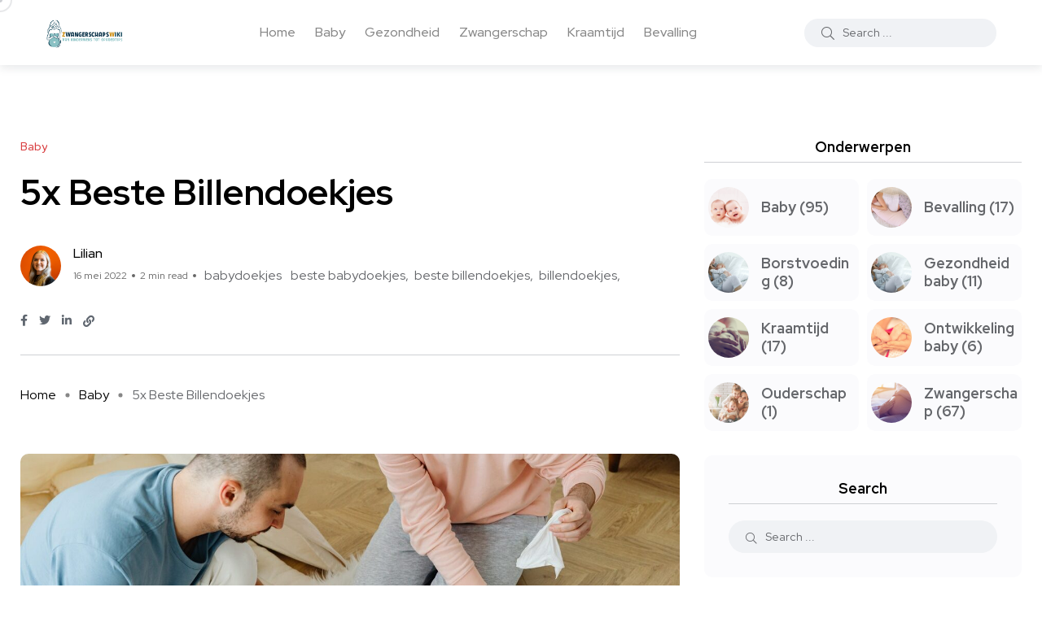

--- FILE ---
content_type: text/html; charset=UTF-8
request_url: https://zwangerschapswiki.nl/beste-billendoekjes/
body_size: 19776
content:
<!doctype html><html lang="nl-NL"><head><meta charset="UTF-8"><meta name="viewport" content="width=device-width, initial-scale=1"><link rel="stylesheet" media="print" onload="this.onload=null;this.media='all';" id="ao_optimized_gfonts" href="https://fonts.googleapis.com/css?family=Red%20Hat%20Display%3A0%2C400%3B0%2C500%3B0%2C700%3B0%2C900%3B1%2C400%3B1%2C500%3B1%2C700%3B1%2C900%7CRoboto%3A100%2C100italic%2C200%2C200italic%2C300%2C300italic%2C400%2C400italic%2C500%2C500italic%2C600%2C600italic%2C700%2C700italic%2C800%2C800italic%2C900%2C900italic%7CRoboto%20Slab%3A100%2C100italic%2C200%2C200italic%2C300%2C300italic%2C400%2C400italic%2C500%2C500italic%2C600%2C600italic%2C700%2C700italic%2C800%2C800italic%2C900%2C900italic%7CRed%20Hat%20Display%3A0%2C400%3B0%2C500%3B0%2C700%3B0%2C900%3B1%2C400%3B1%2C500%3B1%2C700%3B1%2C900%7CRoboto%3A100%2C100italic%2C200%2C200italic%2C300%2C300italic%2C400%2C400italic%2C500%2C500italic%2C600%2C600italic%2C700%2C700italic%2C800%2C800italic%2C900%2C900italic%7CRoboto%20Slab%3A100%2C100italic%2C200%2C200italic%2C300%2C300italic%2C400%2C400italic%2C500%2C500italic%2C600%2C600italic%2C700%2C700italic%2C800%2C800italic%2C900%2C900italic&amp;display=swap"><link rel="profile" href="https://gmpg.org/xfn/11"><meta name='robots' content='index, follow, max-image-preview:large, max-snippet:-1, max-video-preview:-1' /> <noscript><style>#backto-top{display:none}</style></noscript><link media="all" href="https://zwangerschapswiki.nl/wp-content/cache/autoptimize/css/autoptimize_9ed94af1f980ed5bfc453c0245187619.css" rel="stylesheet"><title>5x Beste Billendoekjes - ZwangerschapsWiki</title><link rel="preload" href="https://zwangerschapswiki.nl/wp-content/cache/autoptimize/css/autoptimize_single_3f76facb5561b1e07f1d9774893d6b5a.css" as="style" onload="this.onload=null;this.rel='stylesheet'" data-minify="1" /><meta name="description" content="Een goede hygiëne is van groot belang, vooral als we het hebben over een kind. Wanneer jouw baby in de luierperiode zit kom je gegarandeerd in aanmerking" /><link rel="canonical" href="https://zwangerschapswiki.nl/beste-billendoekjes/" /><meta property="og:locale" content="nl_NL" /><meta property="og:type" content="article" /><meta property="og:title" content="5x Beste Billendoekjes - ZwangerschapsWiki" /><meta property="og:description" content="Een goede hygiëne is van groot belang, vooral als we het hebben over een kind. Wanneer jouw baby in de luierperiode zit kom je gegarandeerd in aanmerking" /><meta property="og:url" content="https://zwangerschapswiki.nl/beste-billendoekjes/" /><meta property="og:site_name" content="ZwangerschapsWiki" /><meta property="article:publisher" content="https://www.facebook.com/Zwangerschapswiki" /><meta property="article:published_time" content="2022-05-16T12:36:23+00:00" /><meta property="article:modified_time" content="2022-06-10T14:00:05+00:00" /><meta property="og:image" content="https://zwangerschapswiki.nl/wp-content/uploads/2022/05/pexels-karolina-grabowska-7946796.jpg" /><meta property="og:image:width" content="1280" /><meta property="og:image:height" content="853" /><meta property="og:image:type" content="image/jpeg" /><meta name="author" content="Lilian" /><meta name="twitter:card" content="summary_large_image" /><meta name="twitter:creator" content="@zwangerwiki" /><meta name="twitter:site" content="@zwangerwiki" /><meta name="twitter:label1" content="Geschreven door" /><meta name="twitter:data1" content="Lilian" /><meta name="twitter:label2" content="Geschatte leestijd" /><meta name="twitter:data2" content="2 minuten" /> <script type="application/ld+json" class="yoast-schema-graph">{"@context":"https://schema.org","@graph":[{"@type":"Article","@id":"https://zwangerschapswiki.nl/beste-billendoekjes/#article","isPartOf":{"@id":"https://zwangerschapswiki.nl/beste-billendoekjes/"},"author":{"name":"Lilian","@id":"https://zwangerschapswiki.nl/#/schema/person/64fc4f018a39f59823422323df22070d"},"headline":"5x Beste Billendoekjes","datePublished":"2022-05-16T12:36:23+00:00","dateModified":"2022-06-10T14:00:05+00:00","mainEntityOfPage":{"@id":"https://zwangerschapswiki.nl/beste-billendoekjes/"},"wordCount":395,"publisher":{"@id":"https://zwangerschapswiki.nl/#organization"},"image":{"@id":"https://zwangerschapswiki.nl/beste-billendoekjes/#primaryimage"},"thumbnailUrl":"https://zwangerschapswiki.nl/wp-content/uploads/2022/05/pexels-karolina-grabowska-7946796.jpg","keywords":["babydoekjes","beste babydoekjes","beste billendoekjes","billendoekjes"],"articleSection":["Baby"],"inLanguage":"nl-NL"},{"@type":["WebPage","FAQPage"],"@id":"https://zwangerschapswiki.nl/beste-billendoekjes/","url":"https://zwangerschapswiki.nl/beste-billendoekjes/","name":"5x Beste Billendoekjes - ZwangerschapsWiki","isPartOf":{"@id":"https://zwangerschapswiki.nl/#website"},"primaryImageOfPage":{"@id":"https://zwangerschapswiki.nl/beste-billendoekjes/#primaryimage"},"image":{"@id":"https://zwangerschapswiki.nl/beste-billendoekjes/#primaryimage"},"thumbnailUrl":"https://zwangerschapswiki.nl/wp-content/uploads/2022/05/pexels-karolina-grabowska-7946796.jpg","datePublished":"2022-05-16T12:36:23+00:00","dateModified":"2022-06-10T14:00:05+00:00","description":"Een goede hygiëne is van groot belang, vooral als we het hebben over een kind. Wanneer jouw baby in de luierperiode zit kom je gegarandeerd in aanmerking","breadcrumb":{"@id":"https://zwangerschapswiki.nl/beste-billendoekjes/#breadcrumb"},"mainEntity":[{"@id":"https://zwangerschapswiki.nl/beste-billendoekjes/#faq-question-1652704064317"},{"@id":"https://zwangerschapswiki.nl/beste-billendoekjes/#faq-question-1652704071947"},{"@id":"https://zwangerschapswiki.nl/beste-billendoekjes/#faq-question-1652704079338"}],"inLanguage":"nl-NL","potentialAction":[{"@type":"ReadAction","target":["https://zwangerschapswiki.nl/beste-billendoekjes/"]}]},{"@type":"ImageObject","inLanguage":"nl-NL","@id":"https://zwangerschapswiki.nl/beste-billendoekjes/#primaryimage","url":"https://zwangerschapswiki.nl/wp-content/uploads/2022/05/pexels-karolina-grabowska-7946796.jpg","contentUrl":"https://zwangerschapswiki.nl/wp-content/uploads/2022/05/pexels-karolina-grabowska-7946796.jpg","width":1280,"height":853},{"@type":"BreadcrumbList","@id":"https://zwangerschapswiki.nl/beste-billendoekjes/#breadcrumb","itemListElement":[{"@type":"ListItem","position":1,"name":"Home","item":"https://zwangerschapswiki.nl/"},{"@type":"ListItem","position":2,"name":"Posts","item":"https://zwangerschapswiki.nl/posts/"},{"@type":"ListItem","position":3,"name":"Baby","item":"https://zwangerschapswiki.nl/category/baby-kraamtijd/"},{"@type":"ListItem","position":4,"name":"5x Beste Billendoekjes"}]},{"@type":"WebSite","@id":"https://zwangerschapswiki.nl/#website","url":"https://zwangerschapswiki.nl/","name":"ZwangerschapsWiki","description":"Lees alles over zwanger worden en je zwangerschap","publisher":{"@id":"https://zwangerschapswiki.nl/#organization"},"potentialAction":[{"@type":"SearchAction","target":{"@type":"EntryPoint","urlTemplate":"https://zwangerschapswiki.nl/?s={search_term_string}"},"query-input":"required name=search_term_string"}],"inLanguage":"nl-NL"},{"@type":"Organization","@id":"https://zwangerschapswiki.nl/#organization","name":"ZwangerschapsWiki","url":"https://zwangerschapswiki.nl/","logo":{"@type":"ImageObject","inLanguage":"nl-NL","@id":"https://zwangerschapswiki.nl/#/schema/logo/image/","url":"https://zwangerschapswiki.nl/wp-content/uploads/2021/05/V32-Logo-Zwangerschapswiki.png","contentUrl":"https://zwangerschapswiki.nl/wp-content/uploads/2021/05/V32-Logo-Zwangerschapswiki.png","width":416,"height":150,"caption":"ZwangerschapsWiki"},"image":{"@id":"https://zwangerschapswiki.nl/#/schema/logo/image/"},"sameAs":["https://www.facebook.com/Zwangerschapswiki","https://twitter.com/zwangerwiki"]},{"@type":"Person","@id":"https://zwangerschapswiki.nl/#/schema/person/64fc4f018a39f59823422323df22070d","name":"Lilian","image":{"@type":"ImageObject","inLanguage":"nl-NL","@id":"https://zwangerschapswiki.nl/#/schema/person/image/","url":"https://secure.gravatar.com/avatar/ffd762fa2cd2628365e2ccc9a8b47a07?s=96&d=mm&r=g","contentUrl":"https://secure.gravatar.com/avatar/ffd762fa2cd2628365e2ccc9a8b47a07?s=96&d=mm&r=g","caption":"Lilian"}},{"@type":"Question","@id":"https://zwangerschapswiki.nl/beste-billendoekjes/#faq-question-1652704064317","position":1,"url":"https://zwangerschapswiki.nl/beste-billendoekjes/#faq-question-1652704064317","name":"Kun je billendoekjes ook voor het gezicht gebruiken?","answerCount":1,"acceptedAnswer":{"@type":"Answer","text":"Je kunt billendoekjes ook voor het gezicht gebruiken, mits ze vrij zijn van schadelijke stoffen.","inLanguage":"nl-NL"},"inLanguage":"nl-NL"},{"@type":"Question","@id":"https://zwangerschapswiki.nl/beste-billendoekjes/#faq-question-1652704071947","position":2,"url":"https://zwangerschapswiki.nl/beste-billendoekjes/#faq-question-1652704071947","name":"Waar moeten goede billendoekjes aan voldoen?","answerCount":1,"acceptedAnswer":{"@type":"Answer","text":"Goede billendoekjes kun je herkennen aan de ingrediënten die erin zitten verwerkt. Zo mogen billendoekjes geen parfum bevatten, want parfum kan een allergische reactie veroorzaken. Ook is het prettig dat billendoekjes geen alcohol bevatten en pH-neutraal zijn.","inLanguage":"nl-NL"},"inLanguage":"nl-NL"},{"@type":"Question","@id":"https://zwangerschapswiki.nl/beste-billendoekjes/#faq-question-1652704079338","position":3,"url":"https://zwangerschapswiki.nl/beste-billendoekjes/#faq-question-1652704079338","name":"Hoeveel babydoekjes gebruik je gemiddeld op een dag?","answerCount":1,"acceptedAnswer":{"@type":"Answer","text":"Gemiddeld worden er zo’n tien billendoekjes gebruikt per dag bij een kind.","inLanguage":"nl-NL"},"inLanguage":"nl-NL"}]}</script> <link href='https://fonts.gstatic.com' crossorigin='anonymous' rel='preconnect' /><link rel="alternate" type="application/rss+xml" title="ZwangerschapsWiki &raquo; feed" href="https://zwangerschapswiki.nl/feed/" /><link rel="alternate" type="application/rss+xml" title="ZwangerschapsWiki &raquo; reactiesfeed" href="https://zwangerschapswiki.nl/comments/feed/" /> <script type="text/javascript" src="https://zwangerschapswiki.nl/wp-includes/js/jquery/jquery.min.js" id="jquery-core-js"></script> <script type="text/javascript" id="cegg-price-alert-js-extra">var ceggPriceAlert = {"ajaxurl":"https:\/\/zwangerschapswiki.nl\/wp-admin\/admin-ajax.php","nonce":"9db62e9eac"};</script> <link rel="https://api.w.org/" href="https://zwangerschapswiki.nl/wp-json/" /><link rel="alternate" type="application/json" href="https://zwangerschapswiki.nl/wp-json/wp/v2/posts/5148" /><link rel="EditURI" type="application/rsd+xml" title="RSD" href="https://zwangerschapswiki.nl/xmlrpc.php?rsd" /><meta name="generator" content="WordPress 6.5.3" /><link rel='shortlink' href='https://zwangerschapswiki.nl/?p=5148' /><link rel="alternate" type="application/json+oembed" href="https://zwangerschapswiki.nl/wp-json/oembed/1.0/embed?url=https%3A%2F%2Fzwangerschapswiki.nl%2Fbeste-billendoekjes%2F" /><link rel="alternate" type="text/xml+oembed" href="https://zwangerschapswiki.nl/wp-json/oembed/1.0/embed?url=https%3A%2F%2Fzwangerschapswiki.nl%2Fbeste-billendoekjes%2F&#038;format=xml" /><meta name="generator" content="Redux 4.4.16" /><meta name="generator" content="Elementor 3.21.4; features: e_optimized_assets_loading, e_optimized_css_loading, additional_custom_breakpoints; settings: css_print_method-external, google_font-enabled, font_display-auto"><link rel="icon" href="https://zwangerschapswiki.nl/wp-content/uploads/2019/09/Favicon-Site-identiteit-in-blauw-80x80.png" sizes="32x32" /><link rel="icon" href="https://zwangerschapswiki.nl/wp-content/uploads/2019/09/Favicon-Site-identiteit-in-blauw-300x300.png" sizes="192x192" /><link rel="apple-touch-icon" href="https://zwangerschapswiki.nl/wp-content/uploads/2019/09/Favicon-Site-identiteit-in-blauw-180x180.png" /><meta name="msapplication-TileImage" content="https://zwangerschapswiki.nl/wp-content/uploads/2019/09/Favicon-Site-identiteit-in-blauw-300x300.png" /> <script>/*! loadCSS rel=preload polyfill. [c]2017 Filament Group, Inc. MIT License */
(function(w){"use strict";if(!w.loadCSS){w.loadCSS=function(){}}
var rp=loadCSS.relpreload={};rp.support=(function(){var ret;try{ret=w.document.createElement("link").relList.supports("preload")}catch(e){ret=!1}
return function(){return ret}})();rp.bindMediaToggle=function(link){var finalMedia=link.media||"all";function enableStylesheet(){link.media=finalMedia}
if(link.addEventListener){link.addEventListener("load",enableStylesheet)}else if(link.attachEvent){link.attachEvent("onload",enableStylesheet)}
setTimeout(function(){link.rel="stylesheet";link.media="only x"});setTimeout(enableStylesheet,3000)};rp.poly=function(){if(rp.support()){return}
var links=w.document.getElementsByTagName("link");for(var i=0;i<links.length;i++){var link=links[i];if(link.rel==="preload"&&link.getAttribute("as")==="style"&&!link.getAttribute("data-loadcss")){link.setAttribute("data-loadcss",!0);rp.bindMediaToggle(link)}}};if(!rp.support()){rp.poly();var run=w.setInterval(rp.poly,500);if(w.addEventListener){w.addEventListener("load",function(){rp.poly();w.clearInterval(run)})}else if(w.attachEvent){w.attachEvent("onload",function(){rp.poly();w.clearInterval(run)})}}
if(typeof exports!=="undefined"){exports.loadCSS=loadCSS}
else{w.loadCSS=loadCSS}}(typeof global!=="undefined"?global:this))</script></head><body class="post-template-default single single-post postid-5148 single-format-standard wp-custom-logo wp-embed-responsive post-beste-billendoekjes active-scroll-to-top active-sidebar-blog active-sidebar-single-post header-sticky-active header-with-search elementor-default elementor-kit-4681"><div class="mouse-cursor cursor-outer"></div><div class="mouse-cursor cursor-inner"></div><div class="main-content"><header class="header axil-header header-style-1 header-light header-with-shadow header-sticky "><div class="header-wrap"><div class="row justify-content-between align-items-center"><div class="col-xl-2 col-lg-3 col-md-3 col-sm-6 col-6"><div class="logo"> <a href="https://zwangerschapswiki.nl/" title="ZwangerschapsWiki" rel="home"> <noscript><img class="dark-logo" src="https://zwangerschapswiki.nl/wp-content/uploads/2021/05/V2-Logo-Zwangerschapswiki.png" alt="ZwangerschapsWiki"></noscript><img class="lazyload dark-logo" src='data:image/svg+xml,%3Csvg%20xmlns=%22http://www.w3.org/2000/svg%22%20viewBox=%220%200%20210%20140%22%3E%3C/svg%3E' data-src="https://zwangerschapswiki.nl/wp-content/uploads/2021/05/V2-Logo-Zwangerschapswiki.png" alt="ZwangerschapsWiki"> <noscript><img class="light-logo" src="https://zwangerschapswiki.nl/wp-content/uploads/2021/05/V32-Logo-Zwangerschapswiki.png" alt="ZwangerschapsWiki"></noscript><img class="lazyload light-logo" src='data:image/svg+xml,%3Csvg%20xmlns=%22http://www.w3.org/2000/svg%22%20viewBox=%220%200%20210%20140%22%3E%3C/svg%3E' data-src="https://zwangerschapswiki.nl/wp-content/uploads/2021/05/V32-Logo-Zwangerschapswiki.png" alt="ZwangerschapsWiki"> </a></div></div><div class="axil-mainmenu-withbar col-md-3 col-sm-3 col-3 col-xl-6"><div class="mainmenu-wrapper d-none d-xl-block"><nav class="mainmenu-nav d-none d-lg-block"><ul id="main-menu" class="mainmenu"><li id="menu-item-4835" class="menu-item menu-item-type-post_type menu-item-object-page menu-item-home menu-item-4835 axil-post-type-post"><a href="https://zwangerschapswiki.nl/">Home</a></li><li id="menu-item-4838" class="menu-item menu-item-type-taxonomy menu-item-object-category current-post-ancestor current-menu-parent current-post-parent menu-item-4838 megamenu-wrapper axil-post-type-post is-active "><a href="https://zwangerschapswiki.nl/category/baby-kraamtijd/">Baby</a><ul class="megamenu-sub-menu"><li class="megamenu-item"><div data-elementor-type="wp-post" data-elementor-id="668" class="elementor elementor-668"><section class="elementor-section elementor-top-section elementor-element elementor-element-a92f387 elementor-section-boxed elementor-section-height-default elementor-section-height-default" data-id="a92f387" data-element_type="section"><div class="elementor-container elementor-column-gap-no"><div class="elementor-column elementor-col-100 elementor-top-column elementor-element elementor-element-a0b79c7" data-id="a0b79c7" data-element_type="column"><div class="elementor-widget-wrap elementor-element-populated"><div class="elementor-element elementor-element-4b9ba68 elementor-widget elementor-widget-blogar-Vertical-tab-with-post" data-id="4b9ba68" data-element_type="widget" data-widget_type="blogar-Vertical-tab-with-post.default"><div class="elementor-widget-container"><div class="vertical-tab-with-post-area"><div class="axil-vertical-nav"><ul class="vertical-nav-menu"><li class="vertical-nav-item active"> <a class="hover-flip-item-wrapper" href="#tab-4b9ba681"><span class="hover-flip-item"><span data-text="Baby">Baby</span></span></a></li><li class="vertical-nav-item "> <a class="hover-flip-item-wrapper" href="#tab-4b9ba682"><span class="hover-flip-item"><span data-text="Babyverzorging">Babyverzorging</span></span></a></li><li class="vertical-nav-item "> <a class="hover-flip-item-wrapper" href="#tab-4b9ba683"><span class="hover-flip-item"><span data-text="Gezondheid baby">Gezondheid baby</span></span></a></li><li class="vertical-nav-item "> <a class="hover-flip-item-wrapper" href="#tab-4b9ba684"><span class="hover-flip-item"><span data-text="Ontwikkeling baby">Ontwikkeling baby</span></span></a></li></ul></div><div class="axil-vertical-nav-content"><div class="axil-vertical-inner tab-content" id="tab-4b9ba681" style="display: block;"><div class="axil-vertical-single"><div class="row"><div class="col-lg-3"><div class="content-block image-rounded"><div class="post-thumbnail mb--20"> <a href="https://zwangerschapswiki.nl/beste-luieremmer/"> <img fetchpriority="high" width="390" height="260" src="https://zwangerschapswiki.nl/wp-content/uploads/2022/06/pexels-william-fortunato-6393381-e1655367848170-390x260.jpg" class="attachment-axil-tab-post-thumb size-axil-tab-post-thumb wp-post-image" alt="Baby die wordt verschoond" decoding="async" srcset="https://zwangerschapswiki.nl/wp-content/uploads/2022/06/pexels-william-fortunato-6393381-e1655367848170-390x260.jpg 390w, https://zwangerschapswiki.nl/wp-content/uploads/2022/06/pexels-william-fortunato-6393381-e1655367848170-285x190.jpg 285w" sizes="(max-width: 390px) 100vw, 390px" /> </a></div><div class="post-content"><h5 class="title"><a href="https://zwangerschapswiki.nl/beste-luieremmer/">5x Beste Luieremmer</a></h5></div></div></div><div class="col-lg-3"><div class="content-block image-rounded"><div class="post-thumbnail mb--20"> <a href="https://zwangerschapswiki.nl/beste-kinderwagens/"> <noscript><img width="390" height="260" src="https://zwangerschapswiki.nl/wp-content/uploads/2022/06/pexels-oleksandr-pidvalnyi-1007788-390x260.jpg" class="attachment-axil-tab-post-thumb size-axil-tab-post-thumb wp-post-image" alt="Moeder met kinderwagen" decoding="async" srcset="https://zwangerschapswiki.nl/wp-content/uploads/2022/06/pexels-oleksandr-pidvalnyi-1007788-390x260.jpg 390w, https://zwangerschapswiki.nl/wp-content/uploads/2022/06/pexels-oleksandr-pidvalnyi-1007788-300x200.jpg 300w, https://zwangerschapswiki.nl/wp-content/uploads/2022/06/pexels-oleksandr-pidvalnyi-1007788-1024x681.jpg 1024w, https://zwangerschapswiki.nl/wp-content/uploads/2022/06/pexels-oleksandr-pidvalnyi-1007788-768x511.jpg 768w, https://zwangerschapswiki.nl/wp-content/uploads/2022/06/pexels-oleksandr-pidvalnyi-1007788-1536x1022.jpg 1536w, https://zwangerschapswiki.nl/wp-content/uploads/2022/06/pexels-oleksandr-pidvalnyi-1007788-2048x1363.jpg 2048w, https://zwangerschapswiki.nl/wp-content/uploads/2022/06/pexels-oleksandr-pidvalnyi-1007788-285x190.jpg 285w" sizes="(max-width: 390px) 100vw, 390px" /></noscript><img width="390" height="260" src='data:image/svg+xml,%3Csvg%20xmlns=%22http://www.w3.org/2000/svg%22%20viewBox=%220%200%20390%20260%22%3E%3C/svg%3E' data-src="https://zwangerschapswiki.nl/wp-content/uploads/2022/06/pexels-oleksandr-pidvalnyi-1007788-390x260.jpg" class="lazyload attachment-axil-tab-post-thumb size-axil-tab-post-thumb wp-post-image" alt="Moeder met kinderwagen" decoding="async" data-srcset="https://zwangerschapswiki.nl/wp-content/uploads/2022/06/pexels-oleksandr-pidvalnyi-1007788-390x260.jpg 390w, https://zwangerschapswiki.nl/wp-content/uploads/2022/06/pexels-oleksandr-pidvalnyi-1007788-300x200.jpg 300w, https://zwangerschapswiki.nl/wp-content/uploads/2022/06/pexels-oleksandr-pidvalnyi-1007788-1024x681.jpg 1024w, https://zwangerschapswiki.nl/wp-content/uploads/2022/06/pexels-oleksandr-pidvalnyi-1007788-768x511.jpg 768w, https://zwangerschapswiki.nl/wp-content/uploads/2022/06/pexels-oleksandr-pidvalnyi-1007788-1536x1022.jpg 1536w, https://zwangerschapswiki.nl/wp-content/uploads/2022/06/pexels-oleksandr-pidvalnyi-1007788-2048x1363.jpg 2048w, https://zwangerschapswiki.nl/wp-content/uploads/2022/06/pexels-oleksandr-pidvalnyi-1007788-285x190.jpg 285w" data-sizes="(max-width: 390px) 100vw, 390px" /> </a></div><div class="post-content"><h5 class="title"><a href="https://zwangerschapswiki.nl/beste-kinderwagens/">5x Beste kinderwagens</a></h5></div></div></div><div class="col-lg-3"><div class="content-block image-rounded"><div class="post-thumbnail mb--20"> <a href="https://zwangerschapswiki.nl/beste-wieg/"> <noscript><img width="390" height="260" src="https://zwangerschapswiki.nl/wp-content/uploads/2022/06/christian-bowen-Qtbh5QM3m1I-unsplash-390x260.jpg" class="attachment-axil-tab-post-thumb size-axil-tab-post-thumb wp-post-image" alt="Beste wieg" decoding="async" srcset="https://zwangerschapswiki.nl/wp-content/uploads/2022/06/christian-bowen-Qtbh5QM3m1I-unsplash-390x260.jpg 390w, https://zwangerschapswiki.nl/wp-content/uploads/2022/06/christian-bowen-Qtbh5QM3m1I-unsplash-300x200.jpg 300w, https://zwangerschapswiki.nl/wp-content/uploads/2022/06/christian-bowen-Qtbh5QM3m1I-unsplash-1024x683.jpg 1024w, https://zwangerschapswiki.nl/wp-content/uploads/2022/06/christian-bowen-Qtbh5QM3m1I-unsplash-768x512.jpg 768w, https://zwangerschapswiki.nl/wp-content/uploads/2022/06/christian-bowen-Qtbh5QM3m1I-unsplash-1536x1025.jpg 1536w, https://zwangerschapswiki.nl/wp-content/uploads/2022/06/christian-bowen-Qtbh5QM3m1I-unsplash-285x190.jpg 285w, https://zwangerschapswiki.nl/wp-content/uploads/2022/06/christian-bowen-Qtbh5QM3m1I-unsplash.jpg 1920w" sizes="(max-width: 390px) 100vw, 390px" /></noscript><img width="390" height="260" src='data:image/svg+xml,%3Csvg%20xmlns=%22http://www.w3.org/2000/svg%22%20viewBox=%220%200%20390%20260%22%3E%3C/svg%3E' data-src="https://zwangerschapswiki.nl/wp-content/uploads/2022/06/christian-bowen-Qtbh5QM3m1I-unsplash-390x260.jpg" class="lazyload attachment-axil-tab-post-thumb size-axil-tab-post-thumb wp-post-image" alt="Beste wieg" decoding="async" data-srcset="https://zwangerschapswiki.nl/wp-content/uploads/2022/06/christian-bowen-Qtbh5QM3m1I-unsplash-390x260.jpg 390w, https://zwangerschapswiki.nl/wp-content/uploads/2022/06/christian-bowen-Qtbh5QM3m1I-unsplash-300x200.jpg 300w, https://zwangerschapswiki.nl/wp-content/uploads/2022/06/christian-bowen-Qtbh5QM3m1I-unsplash-1024x683.jpg 1024w, https://zwangerschapswiki.nl/wp-content/uploads/2022/06/christian-bowen-Qtbh5QM3m1I-unsplash-768x512.jpg 768w, https://zwangerschapswiki.nl/wp-content/uploads/2022/06/christian-bowen-Qtbh5QM3m1I-unsplash-1536x1025.jpg 1536w, https://zwangerschapswiki.nl/wp-content/uploads/2022/06/christian-bowen-Qtbh5QM3m1I-unsplash-285x190.jpg 285w, https://zwangerschapswiki.nl/wp-content/uploads/2022/06/christian-bowen-Qtbh5QM3m1I-unsplash.jpg 1920w" data-sizes="(max-width: 390px) 100vw, 390px" /> </a></div><div class="post-content"><h5 class="title"><a href="https://zwangerschapswiki.nl/beste-wieg/">5x Beste Wieg</a></h5></div></div></div><div class="col-lg-3"><div class="content-block image-rounded"><div class="post-thumbnail mb--20"> <a href="https://zwangerschapswiki.nl/beste-traphek/"> <noscript><img loading="lazy" width="390" height="260" src="https://zwangerschapswiki.nl/wp-content/uploads/2022/06/pexels-gerritt-tisdale-922796-390x260.jpg" class="attachment-axil-tab-post-thumb size-axil-tab-post-thumb wp-post-image" alt="Een trap bij een voordeur" decoding="async" srcset="https://zwangerschapswiki.nl/wp-content/uploads/2022/06/pexels-gerritt-tisdale-922796-390x260.jpg 390w, https://zwangerschapswiki.nl/wp-content/uploads/2022/06/pexels-gerritt-tisdale-922796-285x190.jpg 285w" sizes="(max-width: 390px) 100vw, 390px" /></noscript><img loading="lazy" width="390" height="260" src='data:image/svg+xml,%3Csvg%20xmlns=%22http://www.w3.org/2000/svg%22%20viewBox=%220%200%20390%20260%22%3E%3C/svg%3E' data-src="https://zwangerschapswiki.nl/wp-content/uploads/2022/06/pexels-gerritt-tisdale-922796-390x260.jpg" class="lazyload attachment-axil-tab-post-thumb size-axil-tab-post-thumb wp-post-image" alt="Een trap bij een voordeur" decoding="async" data-srcset="https://zwangerschapswiki.nl/wp-content/uploads/2022/06/pexels-gerritt-tisdale-922796-390x260.jpg 390w, https://zwangerschapswiki.nl/wp-content/uploads/2022/06/pexels-gerritt-tisdale-922796-285x190.jpg 285w" data-sizes="(max-width: 390px) 100vw, 390px" /> </a></div><div class="post-content"><h5 class="title"><a href="https://zwangerschapswiki.nl/beste-traphek/">5x Beste Traphek</a></h5></div></div></div></div></div></div><div class="axil-vertical-inner tab-content" id="tab-4b9ba682" ><div class="axil-vertical-single"><div class="row"><div class="col-lg-3"><div class="content-block image-rounded"><div class="post-thumbnail mb--20"> <a href="https://zwangerschapswiki.nl/beste-luieremmer/"> <img fetchpriority="high" width="390" height="260" src="https://zwangerschapswiki.nl/wp-content/uploads/2022/06/pexels-william-fortunato-6393381-e1655367848170-390x260.jpg" class="attachment-axil-tab-post-thumb size-axil-tab-post-thumb wp-post-image" alt="Baby die wordt verschoond" decoding="async" srcset="https://zwangerschapswiki.nl/wp-content/uploads/2022/06/pexels-william-fortunato-6393381-e1655367848170-390x260.jpg 390w, https://zwangerschapswiki.nl/wp-content/uploads/2022/06/pexels-william-fortunato-6393381-e1655367848170-285x190.jpg 285w" sizes="(max-width: 390px) 100vw, 390px" /> </a></div><div class="post-content"><h5 class="title"><a href="https://zwangerschapswiki.nl/beste-luieremmer/">5x Beste Luieremmer</a></h5></div></div></div><div class="col-lg-3"><div class="content-block image-rounded"><div class="post-thumbnail mb--20"> <a href="https://zwangerschapswiki.nl/een-kinderwagen-kopen-wat-is-belangrijk-bij-het-uitzoeken-van-een-wandelwagen/"> <noscript><img loading="lazy" width="390" height="219" src="https://zwangerschapswiki.nl/wp-content/uploads/2019/12/Een-kinderwagen-kopen-waar-moet-je-op-letten-bij-de-aanschaf-van-een-wandelwagen.jpg" class="attachment-axil-tab-post-thumb size-axil-tab-post-thumb wp-post-image" alt="Een kinderwagen kopen waar moet je op letten bij de aanschaf van een wandelwagen" decoding="async" srcset="https://zwangerschapswiki.nl/wp-content/uploads/2019/12/Een-kinderwagen-kopen-waar-moet-je-op-letten-bij-de-aanschaf-van-een-wandelwagen.jpg 800w, https://zwangerschapswiki.nl/wp-content/uploads/2019/12/Een-kinderwagen-kopen-waar-moet-je-op-letten-bij-de-aanschaf-van-een-wandelwagen-300x168.jpg 300w, https://zwangerschapswiki.nl/wp-content/uploads/2019/12/Een-kinderwagen-kopen-waar-moet-je-op-letten-bij-de-aanschaf-van-een-wandelwagen-768x431.jpg 768w" sizes="(max-width: 390px) 100vw, 390px" /></noscript><img loading="lazy" width="390" height="219" src='data:image/svg+xml,%3Csvg%20xmlns=%22http://www.w3.org/2000/svg%22%20viewBox=%220%200%20390%20219%22%3E%3C/svg%3E' data-src="https://zwangerschapswiki.nl/wp-content/uploads/2019/12/Een-kinderwagen-kopen-waar-moet-je-op-letten-bij-de-aanschaf-van-een-wandelwagen.jpg" class="lazyload attachment-axil-tab-post-thumb size-axil-tab-post-thumb wp-post-image" alt="Een kinderwagen kopen waar moet je op letten bij de aanschaf van een wandelwagen" decoding="async" data-srcset="https://zwangerschapswiki.nl/wp-content/uploads/2019/12/Een-kinderwagen-kopen-waar-moet-je-op-letten-bij-de-aanschaf-van-een-wandelwagen.jpg 800w, https://zwangerschapswiki.nl/wp-content/uploads/2019/12/Een-kinderwagen-kopen-waar-moet-je-op-letten-bij-de-aanschaf-van-een-wandelwagen-300x168.jpg 300w, https://zwangerschapswiki.nl/wp-content/uploads/2019/12/Een-kinderwagen-kopen-waar-moet-je-op-letten-bij-de-aanschaf-van-een-wandelwagen-768x431.jpg 768w" data-sizes="(max-width: 390px) 100vw, 390px" /> </a></div><div class="post-content"><h5 class="title"><a href="https://zwangerschapswiki.nl/een-kinderwagen-kopen-wat-is-belangrijk-bij-het-uitzoeken-van-een-wandelwagen/">Een kinderwagen kopen: Wat is belangrijk bij het uitzoeken van een wandelwagen?</a></h5></div></div></div><div class="col-lg-3"><div class="content-block image-rounded"><div class="post-thumbnail mb--20"> <a href="https://zwangerschapswiki.nl/waarom-huilt-mijn-baby/"> <noscript><img loading="lazy" width="390" height="260" src="https://zwangerschapswiki.nl/wp-content/uploads/2015/09/Waarom-huilt-mijn-baby.jpg" class="attachment-axil-tab-post-thumb size-axil-tab-post-thumb wp-post-image" alt="Waarom huilt mijn baby" decoding="async" srcset="https://zwangerschapswiki.nl/wp-content/uploads/2015/09/Waarom-huilt-mijn-baby.jpg 800w, https://zwangerschapswiki.nl/wp-content/uploads/2015/09/Waarom-huilt-mijn-baby-300x200.jpg 300w, https://zwangerschapswiki.nl/wp-content/uploads/2015/09/Waarom-huilt-mijn-baby-768x512.jpg 768w, https://zwangerschapswiki.nl/wp-content/uploads/2015/09/Waarom-huilt-mijn-baby-600x400.jpg 600w" sizes="(max-width: 390px) 100vw, 390px" /></noscript><img loading="lazy" width="390" height="260" src='data:image/svg+xml,%3Csvg%20xmlns=%22http://www.w3.org/2000/svg%22%20viewBox=%220%200%20390%20260%22%3E%3C/svg%3E' data-src="https://zwangerschapswiki.nl/wp-content/uploads/2015/09/Waarom-huilt-mijn-baby.jpg" class="lazyload attachment-axil-tab-post-thumb size-axil-tab-post-thumb wp-post-image" alt="Waarom huilt mijn baby" decoding="async" data-srcset="https://zwangerschapswiki.nl/wp-content/uploads/2015/09/Waarom-huilt-mijn-baby.jpg 800w, https://zwangerschapswiki.nl/wp-content/uploads/2015/09/Waarom-huilt-mijn-baby-300x200.jpg 300w, https://zwangerschapswiki.nl/wp-content/uploads/2015/09/Waarom-huilt-mijn-baby-768x512.jpg 768w, https://zwangerschapswiki.nl/wp-content/uploads/2015/09/Waarom-huilt-mijn-baby-600x400.jpg 600w" data-sizes="(max-width: 390px) 100vw, 390px" /> </a></div><div class="post-content"><h5 class="title"><a href="https://zwangerschapswiki.nl/waarom-huilt-mijn-baby/">Waarom huilt mijn baby?</a></h5></div></div></div><div class="col-lg-3"><div class="content-block image-rounded"><div class="post-thumbnail mb--20"> <a href="https://zwangerschapswiki.nl/babymassage/"> <noscript><img loading="lazy" width="364" height="260" src="https://zwangerschapswiki.nl/wp-content/uploads/2016/01/Babymasage-goed-voor-de-band-tussen-moeder-en-kind.jpg" class="attachment-axil-tab-post-thumb size-axil-tab-post-thumb wp-post-image" alt="Babymasage goed voor de band tussen moeder en kind" decoding="async" srcset="https://zwangerschapswiki.nl/wp-content/uploads/2016/01/Babymasage-goed-voor-de-band-tussen-moeder-en-kind.jpg 800w, https://zwangerschapswiki.nl/wp-content/uploads/2016/01/Babymasage-goed-voor-de-band-tussen-moeder-en-kind-300x214.jpg 300w, https://zwangerschapswiki.nl/wp-content/uploads/2016/01/Babymasage-goed-voor-de-band-tussen-moeder-en-kind-768x548.jpg 768w" sizes="(max-width: 364px) 100vw, 364px" /></noscript><img loading="lazy" width="364" height="260" src='data:image/svg+xml,%3Csvg%20xmlns=%22http://www.w3.org/2000/svg%22%20viewBox=%220%200%20364%20260%22%3E%3C/svg%3E' data-src="https://zwangerschapswiki.nl/wp-content/uploads/2016/01/Babymasage-goed-voor-de-band-tussen-moeder-en-kind.jpg" class="lazyload attachment-axil-tab-post-thumb size-axil-tab-post-thumb wp-post-image" alt="Babymasage goed voor de band tussen moeder en kind" decoding="async" data-srcset="https://zwangerschapswiki.nl/wp-content/uploads/2016/01/Babymasage-goed-voor-de-band-tussen-moeder-en-kind.jpg 800w, https://zwangerschapswiki.nl/wp-content/uploads/2016/01/Babymasage-goed-voor-de-band-tussen-moeder-en-kind-300x214.jpg 300w, https://zwangerschapswiki.nl/wp-content/uploads/2016/01/Babymasage-goed-voor-de-band-tussen-moeder-en-kind-768x548.jpg 768w" data-sizes="(max-width: 364px) 100vw, 364px" /> </a></div><div class="post-content"><h5 class="title"><a href="https://zwangerschapswiki.nl/babymassage/">Babymassage &#8211; Goed voor de band tussen moeder en kind</a></h5></div></div></div></div></div></div><div class="axil-vertical-inner tab-content" id="tab-4b9ba683" ><div class="axil-vertical-single"><div class="row"><div class="col-lg-3"><div class="content-block image-rounded"><div class="post-thumbnail mb--20"> <a href="https://zwangerschapswiki.nl/beste-gehoorbescherming/"> <noscript><img loading="lazy" width="390" height="260" src="https://zwangerschapswiki.nl/wp-content/uploads/2022/06/matt-walsh-Ch3Nv5wRBm4-unsplash-scaled.jpg" class="attachment-axil-tab-post-thumb size-axil-tab-post-thumb wp-post-image" alt="" decoding="async" srcset="https://zwangerschapswiki.nl/wp-content/uploads/2022/06/matt-walsh-Ch3Nv5wRBm4-unsplash-scaled.jpg 2560w, https://zwangerschapswiki.nl/wp-content/uploads/2022/06/matt-walsh-Ch3Nv5wRBm4-unsplash-300x200.jpg 300w, https://zwangerschapswiki.nl/wp-content/uploads/2022/06/matt-walsh-Ch3Nv5wRBm4-unsplash-1024x683.jpg 1024w, https://zwangerschapswiki.nl/wp-content/uploads/2022/06/matt-walsh-Ch3Nv5wRBm4-unsplash-768x512.jpg 768w, https://zwangerschapswiki.nl/wp-content/uploads/2022/06/matt-walsh-Ch3Nv5wRBm4-unsplash-1536x1024.jpg 1536w" sizes="(max-width: 390px) 100vw, 390px" /></noscript><img loading="lazy" width="390" height="260" src='data:image/svg+xml,%3Csvg%20xmlns=%22http://www.w3.org/2000/svg%22%20viewBox=%220%200%20390%20260%22%3E%3C/svg%3E' data-src="https://zwangerschapswiki.nl/wp-content/uploads/2022/06/matt-walsh-Ch3Nv5wRBm4-unsplash-scaled.jpg" class="lazyload attachment-axil-tab-post-thumb size-axil-tab-post-thumb wp-post-image" alt="" decoding="async" data-srcset="https://zwangerschapswiki.nl/wp-content/uploads/2022/06/matt-walsh-Ch3Nv5wRBm4-unsplash-scaled.jpg 2560w, https://zwangerschapswiki.nl/wp-content/uploads/2022/06/matt-walsh-Ch3Nv5wRBm4-unsplash-300x200.jpg 300w, https://zwangerschapswiki.nl/wp-content/uploads/2022/06/matt-walsh-Ch3Nv5wRBm4-unsplash-1024x683.jpg 1024w, https://zwangerschapswiki.nl/wp-content/uploads/2022/06/matt-walsh-Ch3Nv5wRBm4-unsplash-768x512.jpg 768w, https://zwangerschapswiki.nl/wp-content/uploads/2022/06/matt-walsh-Ch3Nv5wRBm4-unsplash-1536x1024.jpg 1536w" data-sizes="(max-width: 390px) 100vw, 390px" /> </a></div><div class="post-content"><h5 class="title"><a href="https://zwangerschapswiki.nl/beste-gehoorbescherming/">5x Beste Gehoorbescherming Baby&#8217;s</a></h5></div></div></div><div class="col-lg-3"><div class="content-block image-rounded"><div class="post-thumbnail mb--20"> <a href="https://zwangerschapswiki.nl/beste-zijligkussen-baby/"> <noscript><img loading="lazy" width="390" height="260" src="https://zwangerschapswiki.nl/wp-content/uploads/2022/06/pexels-dominika-roseclay-2111997-390x260.jpg" class="attachment-axil-tab-post-thumb size-axil-tab-post-thumb wp-post-image" alt="" decoding="async" srcset="https://zwangerschapswiki.nl/wp-content/uploads/2022/06/pexels-dominika-roseclay-2111997-390x260.jpg 390w, https://zwangerschapswiki.nl/wp-content/uploads/2022/06/pexels-dominika-roseclay-2111997-285x190.jpg 285w" sizes="(max-width: 390px) 100vw, 390px" /></noscript><img loading="lazy" width="390" height="260" src='data:image/svg+xml,%3Csvg%20xmlns=%22http://www.w3.org/2000/svg%22%20viewBox=%220%200%20390%20260%22%3E%3C/svg%3E' data-src="https://zwangerschapswiki.nl/wp-content/uploads/2022/06/pexels-dominika-roseclay-2111997-390x260.jpg" class="lazyload attachment-axil-tab-post-thumb size-axil-tab-post-thumb wp-post-image" alt="" decoding="async" data-srcset="https://zwangerschapswiki.nl/wp-content/uploads/2022/06/pexels-dominika-roseclay-2111997-390x260.jpg 390w, https://zwangerschapswiki.nl/wp-content/uploads/2022/06/pexels-dominika-roseclay-2111997-285x190.jpg 285w" data-sizes="(max-width: 390px) 100vw, 390px" /> </a></div><div class="post-content"><h5 class="title"><a href="https://zwangerschapswiki.nl/beste-zijligkussen-baby/">5x Beste Zijligkussen Baby</a></h5></div></div></div><div class="col-lg-3"><div class="content-block image-rounded"><div class="post-thumbnail mb--20"> <a href="https://zwangerschapswiki.nl/waterpokken-wat-moet-je-weten-als-je-zwanger-bent-of-jouw-baby-of-kindje-deze-besmettelijke-ziekte-heeft/"> <noscript><img loading="lazy" width="390" height="260" src="https://zwangerschapswiki.nl/wp-content/uploads/2019/12/Waterpokken-Wat-moet-je-weten-als-je-zwanger-bent-of-jouw-baby-of-kindje-deze-besmettelijke-ziekte-heeft-.jpg" class="attachment-axil-tab-post-thumb size-axil-tab-post-thumb wp-post-image" alt="Waterpokken" decoding="async" srcset="https://zwangerschapswiki.nl/wp-content/uploads/2019/12/Waterpokken-Wat-moet-je-weten-als-je-zwanger-bent-of-jouw-baby-of-kindje-deze-besmettelijke-ziekte-heeft-.jpg 800w, https://zwangerschapswiki.nl/wp-content/uploads/2019/12/Waterpokken-Wat-moet-je-weten-als-je-zwanger-bent-of-jouw-baby-of-kindje-deze-besmettelijke-ziekte-heeft--300x200.jpg 300w, https://zwangerschapswiki.nl/wp-content/uploads/2019/12/Waterpokken-Wat-moet-je-weten-als-je-zwanger-bent-of-jouw-baby-of-kindje-deze-besmettelijke-ziekte-heeft--768x512.jpg 768w, https://zwangerschapswiki.nl/wp-content/uploads/2019/12/Waterpokken-Wat-moet-je-weten-als-je-zwanger-bent-of-jouw-baby-of-kindje-deze-besmettelijke-ziekte-heeft--600x400.jpg 600w" sizes="(max-width: 390px) 100vw, 390px" /></noscript><img loading="lazy" width="390" height="260" src='data:image/svg+xml,%3Csvg%20xmlns=%22http://www.w3.org/2000/svg%22%20viewBox=%220%200%20390%20260%22%3E%3C/svg%3E' data-src="https://zwangerschapswiki.nl/wp-content/uploads/2019/12/Waterpokken-Wat-moet-je-weten-als-je-zwanger-bent-of-jouw-baby-of-kindje-deze-besmettelijke-ziekte-heeft-.jpg" class="lazyload attachment-axil-tab-post-thumb size-axil-tab-post-thumb wp-post-image" alt="Waterpokken" decoding="async" data-srcset="https://zwangerschapswiki.nl/wp-content/uploads/2019/12/Waterpokken-Wat-moet-je-weten-als-je-zwanger-bent-of-jouw-baby-of-kindje-deze-besmettelijke-ziekte-heeft-.jpg 800w, https://zwangerschapswiki.nl/wp-content/uploads/2019/12/Waterpokken-Wat-moet-je-weten-als-je-zwanger-bent-of-jouw-baby-of-kindje-deze-besmettelijke-ziekte-heeft--300x200.jpg 300w, https://zwangerschapswiki.nl/wp-content/uploads/2019/12/Waterpokken-Wat-moet-je-weten-als-je-zwanger-bent-of-jouw-baby-of-kindje-deze-besmettelijke-ziekte-heeft--768x512.jpg 768w, https://zwangerschapswiki.nl/wp-content/uploads/2019/12/Waterpokken-Wat-moet-je-weten-als-je-zwanger-bent-of-jouw-baby-of-kindje-deze-besmettelijke-ziekte-heeft--600x400.jpg 600w" data-sizes="(max-width: 390px) 100vw, 390px" /> </a></div><div class="post-content"><h5 class="title"><a href="https://zwangerschapswiki.nl/waterpokken-wat-moet-je-weten-als-je-zwanger-bent-of-jouw-baby-of-kindje-deze-besmettelijke-ziekte-heeft/">Waterpokken: wat moet je weten als je zwanger bent of jouw baby of kindje deze besmettelijke ziekte heeft?</a></h5></div></div></div><div class="col-lg-3"><div class="content-block image-rounded"><div class="post-thumbnail mb--20"> <a href="https://zwangerschapswiki.nl/overlevingskans-premature-babys-laatste-jaren-gestegen/"> <noscript><img loading="lazy" width="387" height="260" src="https://zwangerschapswiki.nl/wp-content/uploads/2013/01/Overlevingskans-premature-babys-de-laatste-jaren-gestegen.jpg" class="attachment-axil-tab-post-thumb size-axil-tab-post-thumb wp-post-image" alt="Overlevingskans premature baby&#039;s de laatste jaren gestegen" decoding="async" srcset="https://zwangerschapswiki.nl/wp-content/uploads/2013/01/Overlevingskans-premature-babys-de-laatste-jaren-gestegen.jpg 820w, https://zwangerschapswiki.nl/wp-content/uploads/2013/01/Overlevingskans-premature-babys-de-laatste-jaren-gestegen-300x202.jpg 300w, https://zwangerschapswiki.nl/wp-content/uploads/2013/01/Overlevingskans-premature-babys-de-laatste-jaren-gestegen-768x516.jpg 768w" sizes="(max-width: 387px) 100vw, 387px" /></noscript><img loading="lazy" width="387" height="260" src='data:image/svg+xml,%3Csvg%20xmlns=%22http://www.w3.org/2000/svg%22%20viewBox=%220%200%20387%20260%22%3E%3C/svg%3E' data-src="https://zwangerschapswiki.nl/wp-content/uploads/2013/01/Overlevingskans-premature-babys-de-laatste-jaren-gestegen.jpg" class="lazyload attachment-axil-tab-post-thumb size-axil-tab-post-thumb wp-post-image" alt="Overlevingskans premature baby&#039;s de laatste jaren gestegen" decoding="async" data-srcset="https://zwangerschapswiki.nl/wp-content/uploads/2013/01/Overlevingskans-premature-babys-de-laatste-jaren-gestegen.jpg 820w, https://zwangerschapswiki.nl/wp-content/uploads/2013/01/Overlevingskans-premature-babys-de-laatste-jaren-gestegen-300x202.jpg 300w, https://zwangerschapswiki.nl/wp-content/uploads/2013/01/Overlevingskans-premature-babys-de-laatste-jaren-gestegen-768x516.jpg 768w" data-sizes="(max-width: 387px) 100vw, 387px" /> </a></div><div class="post-content"><h5 class="title"><a href="https://zwangerschapswiki.nl/overlevingskans-premature-babys-laatste-jaren-gestegen/">Overlevingskans premature baby’s laatste jaren gestegen</a></h5></div></div></div></div></div></div><div class="axil-vertical-inner tab-content" id="tab-4b9ba684" ><div class="axil-vertical-single"><div class="row"><div class="col-lg-3"><div class="content-block image-rounded"><div class="post-thumbnail mb--20"> <a href="https://zwangerschapswiki.nl/beste-kinderwagens/"> <noscript><img width="390" height="260" src="https://zwangerschapswiki.nl/wp-content/uploads/2022/06/pexels-oleksandr-pidvalnyi-1007788-390x260.jpg" class="attachment-axil-tab-post-thumb size-axil-tab-post-thumb wp-post-image" alt="Moeder met kinderwagen" decoding="async" srcset="https://zwangerschapswiki.nl/wp-content/uploads/2022/06/pexels-oleksandr-pidvalnyi-1007788-390x260.jpg 390w, https://zwangerschapswiki.nl/wp-content/uploads/2022/06/pexels-oleksandr-pidvalnyi-1007788-300x200.jpg 300w, https://zwangerschapswiki.nl/wp-content/uploads/2022/06/pexels-oleksandr-pidvalnyi-1007788-1024x681.jpg 1024w, https://zwangerschapswiki.nl/wp-content/uploads/2022/06/pexels-oleksandr-pidvalnyi-1007788-768x511.jpg 768w, https://zwangerschapswiki.nl/wp-content/uploads/2022/06/pexels-oleksandr-pidvalnyi-1007788-1536x1022.jpg 1536w, https://zwangerschapswiki.nl/wp-content/uploads/2022/06/pexels-oleksandr-pidvalnyi-1007788-2048x1363.jpg 2048w, https://zwangerschapswiki.nl/wp-content/uploads/2022/06/pexels-oleksandr-pidvalnyi-1007788-285x190.jpg 285w" sizes="(max-width: 390px) 100vw, 390px" /></noscript><img width="390" height="260" src='data:image/svg+xml,%3Csvg%20xmlns=%22http://www.w3.org/2000/svg%22%20viewBox=%220%200%20390%20260%22%3E%3C/svg%3E' data-src="https://zwangerschapswiki.nl/wp-content/uploads/2022/06/pexels-oleksandr-pidvalnyi-1007788-390x260.jpg" class="lazyload attachment-axil-tab-post-thumb size-axil-tab-post-thumb wp-post-image" alt="Moeder met kinderwagen" decoding="async" data-srcset="https://zwangerschapswiki.nl/wp-content/uploads/2022/06/pexels-oleksandr-pidvalnyi-1007788-390x260.jpg 390w, https://zwangerschapswiki.nl/wp-content/uploads/2022/06/pexels-oleksandr-pidvalnyi-1007788-300x200.jpg 300w, https://zwangerschapswiki.nl/wp-content/uploads/2022/06/pexels-oleksandr-pidvalnyi-1007788-1024x681.jpg 1024w, https://zwangerschapswiki.nl/wp-content/uploads/2022/06/pexels-oleksandr-pidvalnyi-1007788-768x511.jpg 768w, https://zwangerschapswiki.nl/wp-content/uploads/2022/06/pexels-oleksandr-pidvalnyi-1007788-1536x1022.jpg 1536w, https://zwangerschapswiki.nl/wp-content/uploads/2022/06/pexels-oleksandr-pidvalnyi-1007788-2048x1363.jpg 2048w, https://zwangerschapswiki.nl/wp-content/uploads/2022/06/pexels-oleksandr-pidvalnyi-1007788-285x190.jpg 285w" data-sizes="(max-width: 390px) 100vw, 390px" /> </a></div><div class="post-content"><h5 class="title"><a href="https://zwangerschapswiki.nl/beste-kinderwagens/">5x Beste kinderwagens</a></h5></div></div></div><div class="col-lg-3"><div class="content-block image-rounded"><div class="post-thumbnail mb--20"> <a href="https://zwangerschapswiki.nl/beste-slaaptrainers/"> <noscript><img loading="lazy" width="390" height="260" src="https://zwangerschapswiki.nl/wp-content/uploads/2022/06/igordoon-primus-K_PFVUGNwkU-unsplash-390x260.jpg" class="attachment-axil-tab-post-thumb size-axil-tab-post-thumb wp-post-image" alt="" decoding="async" srcset="https://zwangerschapswiki.nl/wp-content/uploads/2022/06/igordoon-primus-K_PFVUGNwkU-unsplash-390x260.jpg 390w, https://zwangerschapswiki.nl/wp-content/uploads/2022/06/igordoon-primus-K_PFVUGNwkU-unsplash-300x200.jpg 300w, https://zwangerschapswiki.nl/wp-content/uploads/2022/06/igordoon-primus-K_PFVUGNwkU-unsplash-1024x683.jpg 1024w, https://zwangerschapswiki.nl/wp-content/uploads/2022/06/igordoon-primus-K_PFVUGNwkU-unsplash-768x512.jpg 768w, https://zwangerschapswiki.nl/wp-content/uploads/2022/06/igordoon-primus-K_PFVUGNwkU-unsplash-1536x1024.jpg 1536w, https://zwangerschapswiki.nl/wp-content/uploads/2022/06/igordoon-primus-K_PFVUGNwkU-unsplash-2048x1365.jpg 2048w, https://zwangerschapswiki.nl/wp-content/uploads/2022/06/igordoon-primus-K_PFVUGNwkU-unsplash-285x190.jpg 285w" sizes="(max-width: 390px) 100vw, 390px" /></noscript><img loading="lazy" width="390" height="260" src='data:image/svg+xml,%3Csvg%20xmlns=%22http://www.w3.org/2000/svg%22%20viewBox=%220%200%20390%20260%22%3E%3C/svg%3E' data-src="https://zwangerschapswiki.nl/wp-content/uploads/2022/06/igordoon-primus-K_PFVUGNwkU-unsplash-390x260.jpg" class="lazyload attachment-axil-tab-post-thumb size-axil-tab-post-thumb wp-post-image" alt="" decoding="async" data-srcset="https://zwangerschapswiki.nl/wp-content/uploads/2022/06/igordoon-primus-K_PFVUGNwkU-unsplash-390x260.jpg 390w, https://zwangerschapswiki.nl/wp-content/uploads/2022/06/igordoon-primus-K_PFVUGNwkU-unsplash-300x200.jpg 300w, https://zwangerschapswiki.nl/wp-content/uploads/2022/06/igordoon-primus-K_PFVUGNwkU-unsplash-1024x683.jpg 1024w, https://zwangerschapswiki.nl/wp-content/uploads/2022/06/igordoon-primus-K_PFVUGNwkU-unsplash-768x512.jpg 768w, https://zwangerschapswiki.nl/wp-content/uploads/2022/06/igordoon-primus-K_PFVUGNwkU-unsplash-1536x1024.jpg 1536w, https://zwangerschapswiki.nl/wp-content/uploads/2022/06/igordoon-primus-K_PFVUGNwkU-unsplash-2048x1365.jpg 2048w, https://zwangerschapswiki.nl/wp-content/uploads/2022/06/igordoon-primus-K_PFVUGNwkU-unsplash-285x190.jpg 285w" data-sizes="(max-width: 390px) 100vw, 390px" /> </a></div><div class="post-content"><h5 class="title"><a href="https://zwangerschapswiki.nl/beste-slaaptrainers/">5x Beste Slaaptrainers</a></h5></div></div></div><div class="col-lg-3"><div class="content-block image-rounded"><div class="post-thumbnail mb--20"> <a href="https://zwangerschapswiki.nl/beste-kinderwekker/"> <noscript><img loading="lazy" width="390" height="260" src="https://zwangerschapswiki.nl/wp-content/uploads/2022/06/pexels-augustas-p-362685-390x260.jpg" class="attachment-axil-tab-post-thumb size-axil-tab-post-thumb wp-post-image" alt="" decoding="async" srcset="https://zwangerschapswiki.nl/wp-content/uploads/2022/06/pexels-augustas-p-362685-390x260.jpg 390w, https://zwangerschapswiki.nl/wp-content/uploads/2022/06/pexels-augustas-p-362685-285x190.jpg 285w" sizes="(max-width: 390px) 100vw, 390px" /></noscript><img loading="lazy" width="390" height="260" src='data:image/svg+xml,%3Csvg%20xmlns=%22http://www.w3.org/2000/svg%22%20viewBox=%220%200%20390%20260%22%3E%3C/svg%3E' data-src="https://zwangerschapswiki.nl/wp-content/uploads/2022/06/pexels-augustas-p-362685-390x260.jpg" class="lazyload attachment-axil-tab-post-thumb size-axil-tab-post-thumb wp-post-image" alt="" decoding="async" data-srcset="https://zwangerschapswiki.nl/wp-content/uploads/2022/06/pexels-augustas-p-362685-390x260.jpg 390w, https://zwangerschapswiki.nl/wp-content/uploads/2022/06/pexels-augustas-p-362685-285x190.jpg 285w" data-sizes="(max-width: 390px) 100vw, 390px" /> </a></div><div class="post-content"><h5 class="title"><a href="https://zwangerschapswiki.nl/beste-kinderwekker/">5x Beste Kinderwekker</a></h5></div></div></div><div class="col-lg-3"><div class="content-block image-rounded"><div class="post-thumbnail mb--20"> <a href="https://zwangerschapswiki.nl/hoe-kun-je-je-huilende-baby-kalmeren/"> <noscript><img loading="lazy" width="390" height="260" src="https://zwangerschapswiki.nl/wp-content/uploads/2015/12/Hoe-kun-je-je-huilende-baby-kalmeren.jpg" class="attachment-axil-tab-post-thumb size-axil-tab-post-thumb wp-post-image" alt="Hoe kun je je huilende baby kalmeren" decoding="async" srcset="https://zwangerschapswiki.nl/wp-content/uploads/2015/12/Hoe-kun-je-je-huilende-baby-kalmeren.jpg 800w, https://zwangerschapswiki.nl/wp-content/uploads/2015/12/Hoe-kun-je-je-huilende-baby-kalmeren-300x200.jpg 300w, https://zwangerschapswiki.nl/wp-content/uploads/2015/12/Hoe-kun-je-je-huilende-baby-kalmeren-768x512.jpg 768w, https://zwangerschapswiki.nl/wp-content/uploads/2015/12/Hoe-kun-je-je-huilende-baby-kalmeren-600x400.jpg 600w" sizes="(max-width: 390px) 100vw, 390px" /></noscript><img loading="lazy" width="390" height="260" src='data:image/svg+xml,%3Csvg%20xmlns=%22http://www.w3.org/2000/svg%22%20viewBox=%220%200%20390%20260%22%3E%3C/svg%3E' data-src="https://zwangerschapswiki.nl/wp-content/uploads/2015/12/Hoe-kun-je-je-huilende-baby-kalmeren.jpg" class="lazyload attachment-axil-tab-post-thumb size-axil-tab-post-thumb wp-post-image" alt="Hoe kun je je huilende baby kalmeren" decoding="async" data-srcset="https://zwangerschapswiki.nl/wp-content/uploads/2015/12/Hoe-kun-je-je-huilende-baby-kalmeren.jpg 800w, https://zwangerschapswiki.nl/wp-content/uploads/2015/12/Hoe-kun-je-je-huilende-baby-kalmeren-300x200.jpg 300w, https://zwangerschapswiki.nl/wp-content/uploads/2015/12/Hoe-kun-je-je-huilende-baby-kalmeren-768x512.jpg 768w, https://zwangerschapswiki.nl/wp-content/uploads/2015/12/Hoe-kun-je-je-huilende-baby-kalmeren-600x400.jpg 600w" data-sizes="(max-width: 390px) 100vw, 390px" /> </a></div><div class="post-content"><h5 class="title"><a href="https://zwangerschapswiki.nl/hoe-kun-je-je-huilende-baby-kalmeren/">Hoe kun je je huilende baby kalmeren?</a></h5></div></div></div></div></div></div></div></div></div></div></div></div></div></section></div></li></ul></li><li id="menu-item-4836" class="menu-item menu-item-type-taxonomy menu-item-object-category menu-item-4836 axil-post-type-post"><a href="https://zwangerschapswiki.nl/category/gezondheid/">Gezondheid</a></li><li id="menu-item-4837" class="menu-item menu-item-type-taxonomy menu-item-object-category menu-item-4837 axil-post-type-post"><a href="https://zwangerschapswiki.nl/category/zwangerschap/">Zwangerschap</a></li><li id="menu-item-4839" class="menu-item menu-item-type-taxonomy menu-item-object-category menu-item-4839 axil-post-type-post"><a href="https://zwangerschapswiki.nl/category/kraamtijd/">Kraamtijd</a></li><li id="menu-item-4840" class="menu-item menu-item-type-taxonomy menu-item-object-category menu-item-4840 axil-post-type-post"><a href="https://zwangerschapswiki.nl/category/bevalling/">Bevalling</a></li></ul></nav></div><div class="hamburger-menu d-block d-xl-none text-right"><div class="hamburger-inner"><div class="icon"><i class="fal fa-bars"></i></div></div></div></div><div class="d-none d-sm-block col-lg-3 col-md-3 col-sm-3 col-3"><div class="header-search text-right d-flex align-items-center justify-content-end"><form id="header-search-1" action="https://zwangerschapswiki.nl/" method="GET" class="blog-search"><div class="axil-search form-group"> <button type="submit" class="search-button"><i class="fal fa-search"></i></button> <input type="text" name="s" class="form-control" placeholder="Search ..." value=""/></div></form></div></div><div class="mobile-search-wrapper d-block d-sm-none col-lg-3 col-md-3 col-sm-3 col-3"><div class="header-search text-right d-flex align-items-center justify-content-end"><div class="search-mobile-icon"> <button><i class="fal fa-search"></i></button></div><form id="header-search-1" action="https://zwangerschapswiki.nl/" method="GET" class="blog-search large-mobile-blog-search"><div class="axil-search-mobile form-group"> <button type="submit" class="search-button"><i class="fal fa-search"></i></button> <input type="text" name="s" class="form-control" placeholder="Search ..." value=""/></div></form></div></div></div></div></header><div class="popup-mobilemenu-area"><div class="inner"><div class="mobile-menu-top"><div class="logo"> <a href="https://zwangerschapswiki.nl/" title="ZwangerschapsWiki" rel="home" > <noscript><img class="dark-logo" src="https://zwangerschapswiki.nl/wp-content/uploads/2021/05/V2-Logo-Zwangerschapswiki.png" alt="ZwangerschapsWiki"></noscript><img class="lazyload dark-logo" src='data:image/svg+xml,%3Csvg%20xmlns=%22http://www.w3.org/2000/svg%22%20viewBox=%220%200%20210%20140%22%3E%3C/svg%3E' data-src="https://zwangerschapswiki.nl/wp-content/uploads/2021/05/V2-Logo-Zwangerschapswiki.png" alt="ZwangerschapsWiki"> <noscript><img class="light-logo" src="https://zwangerschapswiki.nl/wp-content/uploads/2021/05/V32-Logo-Zwangerschapswiki.png" alt="ZwangerschapsWiki"></noscript><img class="lazyload light-logo" src='data:image/svg+xml,%3Csvg%20xmlns=%22http://www.w3.org/2000/svg%22%20viewBox=%220%200%20210%20140%22%3E%3C/svg%3E' data-src="https://zwangerschapswiki.nl/wp-content/uploads/2021/05/V32-Logo-Zwangerschapswiki.png" alt="ZwangerschapsWiki"> </a></div><div class="mobile-close"><div class="icon"> <i class="fal fa-times"></i></div></div></div><nav class="menu-item"><ul id="mobile-menu" class="mainmenu-item"><li class="menu-item menu-item-type-post_type menu-item-object-page menu-item-home menu-item-4835 axil-post-type-post"><a href="https://zwangerschapswiki.nl/">Home</a></li><li class="menu-item menu-item-type-taxonomy menu-item-object-category current-post-ancestor current-menu-parent current-post-parent menu-item-4838 megamenu-wrapper menu-item-has-children has-children axil-post-type-post is-active "><a href="https://zwangerschapswiki.nl/category/baby-kraamtijd/">Baby</a><ul class="megamenu-sub-menu "><li class="megamenu-item"><div data-elementor-type="wp-post" data-elementor-id="668" class="elementor elementor-668"><section class="elementor-section elementor-top-section elementor-element elementor-element-a92f387 elementor-section-boxed elementor-section-height-default elementor-section-height-default" data-id="a92f387" data-element_type="section"><div class="elementor-container elementor-column-gap-no"><div class="elementor-column elementor-col-100 elementor-top-column elementor-element elementor-element-a0b79c7" data-id="a0b79c7" data-element_type="column"><div class="elementor-widget-wrap elementor-element-populated"><div class="elementor-element elementor-element-4b9ba68 elementor-widget elementor-widget-blogar-Vertical-tab-with-post" data-id="4b9ba68" data-element_type="widget" data-widget_type="blogar-Vertical-tab-with-post.default"><div class="elementor-widget-container"><div class="vertical-tab-with-post-area"><div class="axil-vertical-nav"><ul class="vertical-nav-menu"><li class="vertical-nav-item active"> <a class="hover-flip-item-wrapper" href="#tab-4b9ba681"><span class="hover-flip-item"><span data-text="Baby">Baby</span></span></a></li><li class="vertical-nav-item "> <a class="hover-flip-item-wrapper" href="#tab-4b9ba682"><span class="hover-flip-item"><span data-text="Babyverzorging">Babyverzorging</span></span></a></li><li class="vertical-nav-item "> <a class="hover-flip-item-wrapper" href="#tab-4b9ba683"><span class="hover-flip-item"><span data-text="Gezondheid baby">Gezondheid baby</span></span></a></li><li class="vertical-nav-item "> <a class="hover-flip-item-wrapper" href="#tab-4b9ba684"><span class="hover-flip-item"><span data-text="Ontwikkeling baby">Ontwikkeling baby</span></span></a></li></ul></div><div class="axil-vertical-nav-content"><div class="axil-vertical-inner tab-content" id="tab-4b9ba681" style="display: block;"><div class="axil-vertical-single"><div class="row"><div class="col-lg-3"><div class="content-block image-rounded"><div class="post-thumbnail mb--20"> <a href="https://zwangerschapswiki.nl/beste-luieremmer/"> <img fetchpriority="high" width="390" height="260" src="https://zwangerschapswiki.nl/wp-content/uploads/2022/06/pexels-william-fortunato-6393381-e1655367848170-390x260.jpg" class="attachment-axil-tab-post-thumb size-axil-tab-post-thumb wp-post-image" alt="Baby die wordt verschoond" decoding="async" srcset="https://zwangerschapswiki.nl/wp-content/uploads/2022/06/pexels-william-fortunato-6393381-e1655367848170-390x260.jpg 390w, https://zwangerschapswiki.nl/wp-content/uploads/2022/06/pexels-william-fortunato-6393381-e1655367848170-285x190.jpg 285w" sizes="(max-width: 390px) 100vw, 390px" /> </a></div><div class="post-content"><h5 class="title"><a href="https://zwangerschapswiki.nl/beste-luieremmer/">5x Beste Luieremmer</a></h5></div></div></div><div class="col-lg-3"><div class="content-block image-rounded"><div class="post-thumbnail mb--20"> <a href="https://zwangerschapswiki.nl/beste-kinderwagens/"> <noscript><img width="390" height="260" src="https://zwangerschapswiki.nl/wp-content/uploads/2022/06/pexels-oleksandr-pidvalnyi-1007788-390x260.jpg" class="attachment-axil-tab-post-thumb size-axil-tab-post-thumb wp-post-image" alt="Moeder met kinderwagen" decoding="async" srcset="https://zwangerschapswiki.nl/wp-content/uploads/2022/06/pexels-oleksandr-pidvalnyi-1007788-390x260.jpg 390w, https://zwangerschapswiki.nl/wp-content/uploads/2022/06/pexels-oleksandr-pidvalnyi-1007788-300x200.jpg 300w, https://zwangerschapswiki.nl/wp-content/uploads/2022/06/pexels-oleksandr-pidvalnyi-1007788-1024x681.jpg 1024w, https://zwangerschapswiki.nl/wp-content/uploads/2022/06/pexels-oleksandr-pidvalnyi-1007788-768x511.jpg 768w, https://zwangerschapswiki.nl/wp-content/uploads/2022/06/pexels-oleksandr-pidvalnyi-1007788-1536x1022.jpg 1536w, https://zwangerschapswiki.nl/wp-content/uploads/2022/06/pexels-oleksandr-pidvalnyi-1007788-2048x1363.jpg 2048w, https://zwangerschapswiki.nl/wp-content/uploads/2022/06/pexels-oleksandr-pidvalnyi-1007788-285x190.jpg 285w" sizes="(max-width: 390px) 100vw, 390px" /></noscript><img width="390" height="260" src='data:image/svg+xml,%3Csvg%20xmlns=%22http://www.w3.org/2000/svg%22%20viewBox=%220%200%20390%20260%22%3E%3C/svg%3E' data-src="https://zwangerschapswiki.nl/wp-content/uploads/2022/06/pexels-oleksandr-pidvalnyi-1007788-390x260.jpg" class="lazyload attachment-axil-tab-post-thumb size-axil-tab-post-thumb wp-post-image" alt="Moeder met kinderwagen" decoding="async" data-srcset="https://zwangerschapswiki.nl/wp-content/uploads/2022/06/pexels-oleksandr-pidvalnyi-1007788-390x260.jpg 390w, https://zwangerschapswiki.nl/wp-content/uploads/2022/06/pexels-oleksandr-pidvalnyi-1007788-300x200.jpg 300w, https://zwangerschapswiki.nl/wp-content/uploads/2022/06/pexels-oleksandr-pidvalnyi-1007788-1024x681.jpg 1024w, https://zwangerschapswiki.nl/wp-content/uploads/2022/06/pexels-oleksandr-pidvalnyi-1007788-768x511.jpg 768w, https://zwangerschapswiki.nl/wp-content/uploads/2022/06/pexels-oleksandr-pidvalnyi-1007788-1536x1022.jpg 1536w, https://zwangerschapswiki.nl/wp-content/uploads/2022/06/pexels-oleksandr-pidvalnyi-1007788-2048x1363.jpg 2048w, https://zwangerschapswiki.nl/wp-content/uploads/2022/06/pexels-oleksandr-pidvalnyi-1007788-285x190.jpg 285w" data-sizes="(max-width: 390px) 100vw, 390px" /> </a></div><div class="post-content"><h5 class="title"><a href="https://zwangerschapswiki.nl/beste-kinderwagens/">5x Beste kinderwagens</a></h5></div></div></div><div class="col-lg-3"><div class="content-block image-rounded"><div class="post-thumbnail mb--20"> <a href="https://zwangerschapswiki.nl/beste-wieg/"> <noscript><img width="390" height="260" src="https://zwangerschapswiki.nl/wp-content/uploads/2022/06/christian-bowen-Qtbh5QM3m1I-unsplash-390x260.jpg" class="attachment-axil-tab-post-thumb size-axil-tab-post-thumb wp-post-image" alt="Beste wieg" decoding="async" srcset="https://zwangerschapswiki.nl/wp-content/uploads/2022/06/christian-bowen-Qtbh5QM3m1I-unsplash-390x260.jpg 390w, https://zwangerschapswiki.nl/wp-content/uploads/2022/06/christian-bowen-Qtbh5QM3m1I-unsplash-300x200.jpg 300w, https://zwangerschapswiki.nl/wp-content/uploads/2022/06/christian-bowen-Qtbh5QM3m1I-unsplash-1024x683.jpg 1024w, https://zwangerschapswiki.nl/wp-content/uploads/2022/06/christian-bowen-Qtbh5QM3m1I-unsplash-768x512.jpg 768w, https://zwangerschapswiki.nl/wp-content/uploads/2022/06/christian-bowen-Qtbh5QM3m1I-unsplash-1536x1025.jpg 1536w, https://zwangerschapswiki.nl/wp-content/uploads/2022/06/christian-bowen-Qtbh5QM3m1I-unsplash-285x190.jpg 285w, https://zwangerschapswiki.nl/wp-content/uploads/2022/06/christian-bowen-Qtbh5QM3m1I-unsplash.jpg 1920w" sizes="(max-width: 390px) 100vw, 390px" /></noscript><img width="390" height="260" src='data:image/svg+xml,%3Csvg%20xmlns=%22http://www.w3.org/2000/svg%22%20viewBox=%220%200%20390%20260%22%3E%3C/svg%3E' data-src="https://zwangerschapswiki.nl/wp-content/uploads/2022/06/christian-bowen-Qtbh5QM3m1I-unsplash-390x260.jpg" class="lazyload attachment-axil-tab-post-thumb size-axil-tab-post-thumb wp-post-image" alt="Beste wieg" decoding="async" data-srcset="https://zwangerschapswiki.nl/wp-content/uploads/2022/06/christian-bowen-Qtbh5QM3m1I-unsplash-390x260.jpg 390w, https://zwangerschapswiki.nl/wp-content/uploads/2022/06/christian-bowen-Qtbh5QM3m1I-unsplash-300x200.jpg 300w, https://zwangerschapswiki.nl/wp-content/uploads/2022/06/christian-bowen-Qtbh5QM3m1I-unsplash-1024x683.jpg 1024w, https://zwangerschapswiki.nl/wp-content/uploads/2022/06/christian-bowen-Qtbh5QM3m1I-unsplash-768x512.jpg 768w, https://zwangerschapswiki.nl/wp-content/uploads/2022/06/christian-bowen-Qtbh5QM3m1I-unsplash-1536x1025.jpg 1536w, https://zwangerschapswiki.nl/wp-content/uploads/2022/06/christian-bowen-Qtbh5QM3m1I-unsplash-285x190.jpg 285w, https://zwangerschapswiki.nl/wp-content/uploads/2022/06/christian-bowen-Qtbh5QM3m1I-unsplash.jpg 1920w" data-sizes="(max-width: 390px) 100vw, 390px" /> </a></div><div class="post-content"><h5 class="title"><a href="https://zwangerschapswiki.nl/beste-wieg/">5x Beste Wieg</a></h5></div></div></div><div class="col-lg-3"><div class="content-block image-rounded"><div class="post-thumbnail mb--20"> <a href="https://zwangerschapswiki.nl/beste-traphek/"> <noscript><img loading="lazy" width="390" height="260" src="https://zwangerschapswiki.nl/wp-content/uploads/2022/06/pexels-gerritt-tisdale-922796-390x260.jpg" class="attachment-axil-tab-post-thumb size-axil-tab-post-thumb wp-post-image" alt="Een trap bij een voordeur" decoding="async" srcset="https://zwangerschapswiki.nl/wp-content/uploads/2022/06/pexels-gerritt-tisdale-922796-390x260.jpg 390w, https://zwangerschapswiki.nl/wp-content/uploads/2022/06/pexels-gerritt-tisdale-922796-285x190.jpg 285w" sizes="(max-width: 390px) 100vw, 390px" /></noscript><img loading="lazy" width="390" height="260" src='data:image/svg+xml,%3Csvg%20xmlns=%22http://www.w3.org/2000/svg%22%20viewBox=%220%200%20390%20260%22%3E%3C/svg%3E' data-src="https://zwangerschapswiki.nl/wp-content/uploads/2022/06/pexels-gerritt-tisdale-922796-390x260.jpg" class="lazyload attachment-axil-tab-post-thumb size-axil-tab-post-thumb wp-post-image" alt="Een trap bij een voordeur" decoding="async" data-srcset="https://zwangerschapswiki.nl/wp-content/uploads/2022/06/pexels-gerritt-tisdale-922796-390x260.jpg 390w, https://zwangerschapswiki.nl/wp-content/uploads/2022/06/pexels-gerritt-tisdale-922796-285x190.jpg 285w" data-sizes="(max-width: 390px) 100vw, 390px" /> </a></div><div class="post-content"><h5 class="title"><a href="https://zwangerschapswiki.nl/beste-traphek/">5x Beste Traphek</a></h5></div></div></div></div></div></div><div class="axil-vertical-inner tab-content" id="tab-4b9ba682" ><div class="axil-vertical-single"><div class="row"><div class="col-lg-3"><div class="content-block image-rounded"><div class="post-thumbnail mb--20"> <a href="https://zwangerschapswiki.nl/beste-luieremmer/"> <img fetchpriority="high" width="390" height="260" src="https://zwangerschapswiki.nl/wp-content/uploads/2022/06/pexels-william-fortunato-6393381-e1655367848170-390x260.jpg" class="attachment-axil-tab-post-thumb size-axil-tab-post-thumb wp-post-image" alt="Baby die wordt verschoond" decoding="async" srcset="https://zwangerschapswiki.nl/wp-content/uploads/2022/06/pexels-william-fortunato-6393381-e1655367848170-390x260.jpg 390w, https://zwangerschapswiki.nl/wp-content/uploads/2022/06/pexels-william-fortunato-6393381-e1655367848170-285x190.jpg 285w" sizes="(max-width: 390px) 100vw, 390px" /> </a></div><div class="post-content"><h5 class="title"><a href="https://zwangerschapswiki.nl/beste-luieremmer/">5x Beste Luieremmer</a></h5></div></div></div><div class="col-lg-3"><div class="content-block image-rounded"><div class="post-thumbnail mb--20"> <a href="https://zwangerschapswiki.nl/een-kinderwagen-kopen-wat-is-belangrijk-bij-het-uitzoeken-van-een-wandelwagen/"> <noscript><img loading="lazy" width="390" height="219" src="https://zwangerschapswiki.nl/wp-content/uploads/2019/12/Een-kinderwagen-kopen-waar-moet-je-op-letten-bij-de-aanschaf-van-een-wandelwagen.jpg" class="attachment-axil-tab-post-thumb size-axil-tab-post-thumb wp-post-image" alt="Een kinderwagen kopen waar moet je op letten bij de aanschaf van een wandelwagen" decoding="async" srcset="https://zwangerschapswiki.nl/wp-content/uploads/2019/12/Een-kinderwagen-kopen-waar-moet-je-op-letten-bij-de-aanschaf-van-een-wandelwagen.jpg 800w, https://zwangerschapswiki.nl/wp-content/uploads/2019/12/Een-kinderwagen-kopen-waar-moet-je-op-letten-bij-de-aanschaf-van-een-wandelwagen-300x168.jpg 300w, https://zwangerschapswiki.nl/wp-content/uploads/2019/12/Een-kinderwagen-kopen-waar-moet-je-op-letten-bij-de-aanschaf-van-een-wandelwagen-768x431.jpg 768w" sizes="(max-width: 390px) 100vw, 390px" /></noscript><img loading="lazy" width="390" height="219" src='data:image/svg+xml,%3Csvg%20xmlns=%22http://www.w3.org/2000/svg%22%20viewBox=%220%200%20390%20219%22%3E%3C/svg%3E' data-src="https://zwangerschapswiki.nl/wp-content/uploads/2019/12/Een-kinderwagen-kopen-waar-moet-je-op-letten-bij-de-aanschaf-van-een-wandelwagen.jpg" class="lazyload attachment-axil-tab-post-thumb size-axil-tab-post-thumb wp-post-image" alt="Een kinderwagen kopen waar moet je op letten bij de aanschaf van een wandelwagen" decoding="async" data-srcset="https://zwangerschapswiki.nl/wp-content/uploads/2019/12/Een-kinderwagen-kopen-waar-moet-je-op-letten-bij-de-aanschaf-van-een-wandelwagen.jpg 800w, https://zwangerschapswiki.nl/wp-content/uploads/2019/12/Een-kinderwagen-kopen-waar-moet-je-op-letten-bij-de-aanschaf-van-een-wandelwagen-300x168.jpg 300w, https://zwangerschapswiki.nl/wp-content/uploads/2019/12/Een-kinderwagen-kopen-waar-moet-je-op-letten-bij-de-aanschaf-van-een-wandelwagen-768x431.jpg 768w" data-sizes="(max-width: 390px) 100vw, 390px" /> </a></div><div class="post-content"><h5 class="title"><a href="https://zwangerschapswiki.nl/een-kinderwagen-kopen-wat-is-belangrijk-bij-het-uitzoeken-van-een-wandelwagen/">Een kinderwagen kopen: Wat is belangrijk bij het uitzoeken van een wandelwagen?</a></h5></div></div></div><div class="col-lg-3"><div class="content-block image-rounded"><div class="post-thumbnail mb--20"> <a href="https://zwangerschapswiki.nl/waarom-huilt-mijn-baby/"> <noscript><img loading="lazy" width="390" height="260" src="https://zwangerschapswiki.nl/wp-content/uploads/2015/09/Waarom-huilt-mijn-baby.jpg" class="attachment-axil-tab-post-thumb size-axil-tab-post-thumb wp-post-image" alt="Waarom huilt mijn baby" decoding="async" srcset="https://zwangerschapswiki.nl/wp-content/uploads/2015/09/Waarom-huilt-mijn-baby.jpg 800w, https://zwangerschapswiki.nl/wp-content/uploads/2015/09/Waarom-huilt-mijn-baby-300x200.jpg 300w, https://zwangerschapswiki.nl/wp-content/uploads/2015/09/Waarom-huilt-mijn-baby-768x512.jpg 768w, https://zwangerschapswiki.nl/wp-content/uploads/2015/09/Waarom-huilt-mijn-baby-600x400.jpg 600w" sizes="(max-width: 390px) 100vw, 390px" /></noscript><img loading="lazy" width="390" height="260" src='data:image/svg+xml,%3Csvg%20xmlns=%22http://www.w3.org/2000/svg%22%20viewBox=%220%200%20390%20260%22%3E%3C/svg%3E' data-src="https://zwangerschapswiki.nl/wp-content/uploads/2015/09/Waarom-huilt-mijn-baby.jpg" class="lazyload attachment-axil-tab-post-thumb size-axil-tab-post-thumb wp-post-image" alt="Waarom huilt mijn baby" decoding="async" data-srcset="https://zwangerschapswiki.nl/wp-content/uploads/2015/09/Waarom-huilt-mijn-baby.jpg 800w, https://zwangerschapswiki.nl/wp-content/uploads/2015/09/Waarom-huilt-mijn-baby-300x200.jpg 300w, https://zwangerschapswiki.nl/wp-content/uploads/2015/09/Waarom-huilt-mijn-baby-768x512.jpg 768w, https://zwangerschapswiki.nl/wp-content/uploads/2015/09/Waarom-huilt-mijn-baby-600x400.jpg 600w" data-sizes="(max-width: 390px) 100vw, 390px" /> </a></div><div class="post-content"><h5 class="title"><a href="https://zwangerschapswiki.nl/waarom-huilt-mijn-baby/">Waarom huilt mijn baby?</a></h5></div></div></div><div class="col-lg-3"><div class="content-block image-rounded"><div class="post-thumbnail mb--20"> <a href="https://zwangerschapswiki.nl/babymassage/"> <noscript><img loading="lazy" width="364" height="260" src="https://zwangerschapswiki.nl/wp-content/uploads/2016/01/Babymasage-goed-voor-de-band-tussen-moeder-en-kind.jpg" class="attachment-axil-tab-post-thumb size-axil-tab-post-thumb wp-post-image" alt="Babymasage goed voor de band tussen moeder en kind" decoding="async" srcset="https://zwangerschapswiki.nl/wp-content/uploads/2016/01/Babymasage-goed-voor-de-band-tussen-moeder-en-kind.jpg 800w, https://zwangerschapswiki.nl/wp-content/uploads/2016/01/Babymasage-goed-voor-de-band-tussen-moeder-en-kind-300x214.jpg 300w, https://zwangerschapswiki.nl/wp-content/uploads/2016/01/Babymasage-goed-voor-de-band-tussen-moeder-en-kind-768x548.jpg 768w" sizes="(max-width: 364px) 100vw, 364px" /></noscript><img loading="lazy" width="364" height="260" src='data:image/svg+xml,%3Csvg%20xmlns=%22http://www.w3.org/2000/svg%22%20viewBox=%220%200%20364%20260%22%3E%3C/svg%3E' data-src="https://zwangerschapswiki.nl/wp-content/uploads/2016/01/Babymasage-goed-voor-de-band-tussen-moeder-en-kind.jpg" class="lazyload attachment-axil-tab-post-thumb size-axil-tab-post-thumb wp-post-image" alt="Babymasage goed voor de band tussen moeder en kind" decoding="async" data-srcset="https://zwangerschapswiki.nl/wp-content/uploads/2016/01/Babymasage-goed-voor-de-band-tussen-moeder-en-kind.jpg 800w, https://zwangerschapswiki.nl/wp-content/uploads/2016/01/Babymasage-goed-voor-de-band-tussen-moeder-en-kind-300x214.jpg 300w, https://zwangerschapswiki.nl/wp-content/uploads/2016/01/Babymasage-goed-voor-de-band-tussen-moeder-en-kind-768x548.jpg 768w" data-sizes="(max-width: 364px) 100vw, 364px" /> </a></div><div class="post-content"><h5 class="title"><a href="https://zwangerschapswiki.nl/babymassage/">Babymassage &#8211; Goed voor de band tussen moeder en kind</a></h5></div></div></div></div></div></div><div class="axil-vertical-inner tab-content" id="tab-4b9ba683" ><div class="axil-vertical-single"><div class="row"><div class="col-lg-3"><div class="content-block image-rounded"><div class="post-thumbnail mb--20"> <a href="https://zwangerschapswiki.nl/beste-gehoorbescherming/"> <noscript><img loading="lazy" width="390" height="260" src="https://zwangerschapswiki.nl/wp-content/uploads/2022/06/matt-walsh-Ch3Nv5wRBm4-unsplash-scaled.jpg" class="attachment-axil-tab-post-thumb size-axil-tab-post-thumb wp-post-image" alt="" decoding="async" srcset="https://zwangerschapswiki.nl/wp-content/uploads/2022/06/matt-walsh-Ch3Nv5wRBm4-unsplash-scaled.jpg 2560w, https://zwangerschapswiki.nl/wp-content/uploads/2022/06/matt-walsh-Ch3Nv5wRBm4-unsplash-300x200.jpg 300w, https://zwangerschapswiki.nl/wp-content/uploads/2022/06/matt-walsh-Ch3Nv5wRBm4-unsplash-1024x683.jpg 1024w, https://zwangerschapswiki.nl/wp-content/uploads/2022/06/matt-walsh-Ch3Nv5wRBm4-unsplash-768x512.jpg 768w, https://zwangerschapswiki.nl/wp-content/uploads/2022/06/matt-walsh-Ch3Nv5wRBm4-unsplash-1536x1024.jpg 1536w" sizes="(max-width: 390px) 100vw, 390px" /></noscript><img loading="lazy" width="390" height="260" src='data:image/svg+xml,%3Csvg%20xmlns=%22http://www.w3.org/2000/svg%22%20viewBox=%220%200%20390%20260%22%3E%3C/svg%3E' data-src="https://zwangerschapswiki.nl/wp-content/uploads/2022/06/matt-walsh-Ch3Nv5wRBm4-unsplash-scaled.jpg" class="lazyload attachment-axil-tab-post-thumb size-axil-tab-post-thumb wp-post-image" alt="" decoding="async" data-srcset="https://zwangerschapswiki.nl/wp-content/uploads/2022/06/matt-walsh-Ch3Nv5wRBm4-unsplash-scaled.jpg 2560w, https://zwangerschapswiki.nl/wp-content/uploads/2022/06/matt-walsh-Ch3Nv5wRBm4-unsplash-300x200.jpg 300w, https://zwangerschapswiki.nl/wp-content/uploads/2022/06/matt-walsh-Ch3Nv5wRBm4-unsplash-1024x683.jpg 1024w, https://zwangerschapswiki.nl/wp-content/uploads/2022/06/matt-walsh-Ch3Nv5wRBm4-unsplash-768x512.jpg 768w, https://zwangerschapswiki.nl/wp-content/uploads/2022/06/matt-walsh-Ch3Nv5wRBm4-unsplash-1536x1024.jpg 1536w" data-sizes="(max-width: 390px) 100vw, 390px" /> </a></div><div class="post-content"><h5 class="title"><a href="https://zwangerschapswiki.nl/beste-gehoorbescherming/">5x Beste Gehoorbescherming Baby&#8217;s</a></h5></div></div></div><div class="col-lg-3"><div class="content-block image-rounded"><div class="post-thumbnail mb--20"> <a href="https://zwangerschapswiki.nl/beste-zijligkussen-baby/"> <noscript><img loading="lazy" width="390" height="260" src="https://zwangerschapswiki.nl/wp-content/uploads/2022/06/pexels-dominika-roseclay-2111997-390x260.jpg" class="attachment-axil-tab-post-thumb size-axil-tab-post-thumb wp-post-image" alt="" decoding="async" srcset="https://zwangerschapswiki.nl/wp-content/uploads/2022/06/pexels-dominika-roseclay-2111997-390x260.jpg 390w, https://zwangerschapswiki.nl/wp-content/uploads/2022/06/pexels-dominika-roseclay-2111997-285x190.jpg 285w" sizes="(max-width: 390px) 100vw, 390px" /></noscript><img loading="lazy" width="390" height="260" src='data:image/svg+xml,%3Csvg%20xmlns=%22http://www.w3.org/2000/svg%22%20viewBox=%220%200%20390%20260%22%3E%3C/svg%3E' data-src="https://zwangerschapswiki.nl/wp-content/uploads/2022/06/pexels-dominika-roseclay-2111997-390x260.jpg" class="lazyload attachment-axil-tab-post-thumb size-axil-tab-post-thumb wp-post-image" alt="" decoding="async" data-srcset="https://zwangerschapswiki.nl/wp-content/uploads/2022/06/pexels-dominika-roseclay-2111997-390x260.jpg 390w, https://zwangerschapswiki.nl/wp-content/uploads/2022/06/pexels-dominika-roseclay-2111997-285x190.jpg 285w" data-sizes="(max-width: 390px) 100vw, 390px" /> </a></div><div class="post-content"><h5 class="title"><a href="https://zwangerschapswiki.nl/beste-zijligkussen-baby/">5x Beste Zijligkussen Baby</a></h5></div></div></div><div class="col-lg-3"><div class="content-block image-rounded"><div class="post-thumbnail mb--20"> <a href="https://zwangerschapswiki.nl/waterpokken-wat-moet-je-weten-als-je-zwanger-bent-of-jouw-baby-of-kindje-deze-besmettelijke-ziekte-heeft/"> <noscript><img loading="lazy" width="390" height="260" src="https://zwangerschapswiki.nl/wp-content/uploads/2019/12/Waterpokken-Wat-moet-je-weten-als-je-zwanger-bent-of-jouw-baby-of-kindje-deze-besmettelijke-ziekte-heeft-.jpg" class="attachment-axil-tab-post-thumb size-axil-tab-post-thumb wp-post-image" alt="Waterpokken" decoding="async" srcset="https://zwangerschapswiki.nl/wp-content/uploads/2019/12/Waterpokken-Wat-moet-je-weten-als-je-zwanger-bent-of-jouw-baby-of-kindje-deze-besmettelijke-ziekte-heeft-.jpg 800w, https://zwangerschapswiki.nl/wp-content/uploads/2019/12/Waterpokken-Wat-moet-je-weten-als-je-zwanger-bent-of-jouw-baby-of-kindje-deze-besmettelijke-ziekte-heeft--300x200.jpg 300w, https://zwangerschapswiki.nl/wp-content/uploads/2019/12/Waterpokken-Wat-moet-je-weten-als-je-zwanger-bent-of-jouw-baby-of-kindje-deze-besmettelijke-ziekte-heeft--768x512.jpg 768w, https://zwangerschapswiki.nl/wp-content/uploads/2019/12/Waterpokken-Wat-moet-je-weten-als-je-zwanger-bent-of-jouw-baby-of-kindje-deze-besmettelijke-ziekte-heeft--600x400.jpg 600w" sizes="(max-width: 390px) 100vw, 390px" /></noscript><img loading="lazy" width="390" height="260" src='data:image/svg+xml,%3Csvg%20xmlns=%22http://www.w3.org/2000/svg%22%20viewBox=%220%200%20390%20260%22%3E%3C/svg%3E' data-src="https://zwangerschapswiki.nl/wp-content/uploads/2019/12/Waterpokken-Wat-moet-je-weten-als-je-zwanger-bent-of-jouw-baby-of-kindje-deze-besmettelijke-ziekte-heeft-.jpg" class="lazyload attachment-axil-tab-post-thumb size-axil-tab-post-thumb wp-post-image" alt="Waterpokken" decoding="async" data-srcset="https://zwangerschapswiki.nl/wp-content/uploads/2019/12/Waterpokken-Wat-moet-je-weten-als-je-zwanger-bent-of-jouw-baby-of-kindje-deze-besmettelijke-ziekte-heeft-.jpg 800w, https://zwangerschapswiki.nl/wp-content/uploads/2019/12/Waterpokken-Wat-moet-je-weten-als-je-zwanger-bent-of-jouw-baby-of-kindje-deze-besmettelijke-ziekte-heeft--300x200.jpg 300w, https://zwangerschapswiki.nl/wp-content/uploads/2019/12/Waterpokken-Wat-moet-je-weten-als-je-zwanger-bent-of-jouw-baby-of-kindje-deze-besmettelijke-ziekte-heeft--768x512.jpg 768w, https://zwangerschapswiki.nl/wp-content/uploads/2019/12/Waterpokken-Wat-moet-je-weten-als-je-zwanger-bent-of-jouw-baby-of-kindje-deze-besmettelijke-ziekte-heeft--600x400.jpg 600w" data-sizes="(max-width: 390px) 100vw, 390px" /> </a></div><div class="post-content"><h5 class="title"><a href="https://zwangerschapswiki.nl/waterpokken-wat-moet-je-weten-als-je-zwanger-bent-of-jouw-baby-of-kindje-deze-besmettelijke-ziekte-heeft/">Waterpokken: wat moet je weten als je zwanger bent of jouw baby of kindje deze besmettelijke ziekte heeft?</a></h5></div></div></div><div class="col-lg-3"><div class="content-block image-rounded"><div class="post-thumbnail mb--20"> <a href="https://zwangerschapswiki.nl/overlevingskans-premature-babys-laatste-jaren-gestegen/"> <noscript><img loading="lazy" width="387" height="260" src="https://zwangerschapswiki.nl/wp-content/uploads/2013/01/Overlevingskans-premature-babys-de-laatste-jaren-gestegen.jpg" class="attachment-axil-tab-post-thumb size-axil-tab-post-thumb wp-post-image" alt="Overlevingskans premature baby&#039;s de laatste jaren gestegen" decoding="async" srcset="https://zwangerschapswiki.nl/wp-content/uploads/2013/01/Overlevingskans-premature-babys-de-laatste-jaren-gestegen.jpg 820w, https://zwangerschapswiki.nl/wp-content/uploads/2013/01/Overlevingskans-premature-babys-de-laatste-jaren-gestegen-300x202.jpg 300w, https://zwangerschapswiki.nl/wp-content/uploads/2013/01/Overlevingskans-premature-babys-de-laatste-jaren-gestegen-768x516.jpg 768w" sizes="(max-width: 387px) 100vw, 387px" /></noscript><img loading="lazy" width="387" height="260" src='data:image/svg+xml,%3Csvg%20xmlns=%22http://www.w3.org/2000/svg%22%20viewBox=%220%200%20387%20260%22%3E%3C/svg%3E' data-src="https://zwangerschapswiki.nl/wp-content/uploads/2013/01/Overlevingskans-premature-babys-de-laatste-jaren-gestegen.jpg" class="lazyload attachment-axil-tab-post-thumb size-axil-tab-post-thumb wp-post-image" alt="Overlevingskans premature baby&#039;s de laatste jaren gestegen" decoding="async" data-srcset="https://zwangerschapswiki.nl/wp-content/uploads/2013/01/Overlevingskans-premature-babys-de-laatste-jaren-gestegen.jpg 820w, https://zwangerschapswiki.nl/wp-content/uploads/2013/01/Overlevingskans-premature-babys-de-laatste-jaren-gestegen-300x202.jpg 300w, https://zwangerschapswiki.nl/wp-content/uploads/2013/01/Overlevingskans-premature-babys-de-laatste-jaren-gestegen-768x516.jpg 768w" data-sizes="(max-width: 387px) 100vw, 387px" /> </a></div><div class="post-content"><h5 class="title"><a href="https://zwangerschapswiki.nl/overlevingskans-premature-babys-laatste-jaren-gestegen/">Overlevingskans premature baby’s laatste jaren gestegen</a></h5></div></div></div></div></div></div><div class="axil-vertical-inner tab-content" id="tab-4b9ba684" ><div class="axil-vertical-single"><div class="row"><div class="col-lg-3"><div class="content-block image-rounded"><div class="post-thumbnail mb--20"> <a href="https://zwangerschapswiki.nl/beste-kinderwagens/"> <noscript><img width="390" height="260" src="https://zwangerschapswiki.nl/wp-content/uploads/2022/06/pexels-oleksandr-pidvalnyi-1007788-390x260.jpg" class="attachment-axil-tab-post-thumb size-axil-tab-post-thumb wp-post-image" alt="Moeder met kinderwagen" decoding="async" srcset="https://zwangerschapswiki.nl/wp-content/uploads/2022/06/pexels-oleksandr-pidvalnyi-1007788-390x260.jpg 390w, https://zwangerschapswiki.nl/wp-content/uploads/2022/06/pexels-oleksandr-pidvalnyi-1007788-300x200.jpg 300w, https://zwangerschapswiki.nl/wp-content/uploads/2022/06/pexels-oleksandr-pidvalnyi-1007788-1024x681.jpg 1024w, https://zwangerschapswiki.nl/wp-content/uploads/2022/06/pexels-oleksandr-pidvalnyi-1007788-768x511.jpg 768w, https://zwangerschapswiki.nl/wp-content/uploads/2022/06/pexels-oleksandr-pidvalnyi-1007788-1536x1022.jpg 1536w, https://zwangerschapswiki.nl/wp-content/uploads/2022/06/pexels-oleksandr-pidvalnyi-1007788-2048x1363.jpg 2048w, https://zwangerschapswiki.nl/wp-content/uploads/2022/06/pexels-oleksandr-pidvalnyi-1007788-285x190.jpg 285w" sizes="(max-width: 390px) 100vw, 390px" /></noscript><img width="390" height="260" src='data:image/svg+xml,%3Csvg%20xmlns=%22http://www.w3.org/2000/svg%22%20viewBox=%220%200%20390%20260%22%3E%3C/svg%3E' data-src="https://zwangerschapswiki.nl/wp-content/uploads/2022/06/pexels-oleksandr-pidvalnyi-1007788-390x260.jpg" class="lazyload attachment-axil-tab-post-thumb size-axil-tab-post-thumb wp-post-image" alt="Moeder met kinderwagen" decoding="async" data-srcset="https://zwangerschapswiki.nl/wp-content/uploads/2022/06/pexels-oleksandr-pidvalnyi-1007788-390x260.jpg 390w, https://zwangerschapswiki.nl/wp-content/uploads/2022/06/pexels-oleksandr-pidvalnyi-1007788-300x200.jpg 300w, https://zwangerschapswiki.nl/wp-content/uploads/2022/06/pexels-oleksandr-pidvalnyi-1007788-1024x681.jpg 1024w, https://zwangerschapswiki.nl/wp-content/uploads/2022/06/pexels-oleksandr-pidvalnyi-1007788-768x511.jpg 768w, https://zwangerschapswiki.nl/wp-content/uploads/2022/06/pexels-oleksandr-pidvalnyi-1007788-1536x1022.jpg 1536w, https://zwangerschapswiki.nl/wp-content/uploads/2022/06/pexels-oleksandr-pidvalnyi-1007788-2048x1363.jpg 2048w, https://zwangerschapswiki.nl/wp-content/uploads/2022/06/pexels-oleksandr-pidvalnyi-1007788-285x190.jpg 285w" data-sizes="(max-width: 390px) 100vw, 390px" /> </a></div><div class="post-content"><h5 class="title"><a href="https://zwangerschapswiki.nl/beste-kinderwagens/">5x Beste kinderwagens</a></h5></div></div></div><div class="col-lg-3"><div class="content-block image-rounded"><div class="post-thumbnail mb--20"> <a href="https://zwangerschapswiki.nl/beste-slaaptrainers/"> <noscript><img loading="lazy" width="390" height="260" src="https://zwangerschapswiki.nl/wp-content/uploads/2022/06/igordoon-primus-K_PFVUGNwkU-unsplash-390x260.jpg" class="attachment-axil-tab-post-thumb size-axil-tab-post-thumb wp-post-image" alt="" decoding="async" srcset="https://zwangerschapswiki.nl/wp-content/uploads/2022/06/igordoon-primus-K_PFVUGNwkU-unsplash-390x260.jpg 390w, https://zwangerschapswiki.nl/wp-content/uploads/2022/06/igordoon-primus-K_PFVUGNwkU-unsplash-300x200.jpg 300w, https://zwangerschapswiki.nl/wp-content/uploads/2022/06/igordoon-primus-K_PFVUGNwkU-unsplash-1024x683.jpg 1024w, https://zwangerschapswiki.nl/wp-content/uploads/2022/06/igordoon-primus-K_PFVUGNwkU-unsplash-768x512.jpg 768w, https://zwangerschapswiki.nl/wp-content/uploads/2022/06/igordoon-primus-K_PFVUGNwkU-unsplash-1536x1024.jpg 1536w, https://zwangerschapswiki.nl/wp-content/uploads/2022/06/igordoon-primus-K_PFVUGNwkU-unsplash-2048x1365.jpg 2048w, https://zwangerschapswiki.nl/wp-content/uploads/2022/06/igordoon-primus-K_PFVUGNwkU-unsplash-285x190.jpg 285w" sizes="(max-width: 390px) 100vw, 390px" /></noscript><img loading="lazy" width="390" height="260" src='data:image/svg+xml,%3Csvg%20xmlns=%22http://www.w3.org/2000/svg%22%20viewBox=%220%200%20390%20260%22%3E%3C/svg%3E' data-src="https://zwangerschapswiki.nl/wp-content/uploads/2022/06/igordoon-primus-K_PFVUGNwkU-unsplash-390x260.jpg" class="lazyload attachment-axil-tab-post-thumb size-axil-tab-post-thumb wp-post-image" alt="" decoding="async" data-srcset="https://zwangerschapswiki.nl/wp-content/uploads/2022/06/igordoon-primus-K_PFVUGNwkU-unsplash-390x260.jpg 390w, https://zwangerschapswiki.nl/wp-content/uploads/2022/06/igordoon-primus-K_PFVUGNwkU-unsplash-300x200.jpg 300w, https://zwangerschapswiki.nl/wp-content/uploads/2022/06/igordoon-primus-K_PFVUGNwkU-unsplash-1024x683.jpg 1024w, https://zwangerschapswiki.nl/wp-content/uploads/2022/06/igordoon-primus-K_PFVUGNwkU-unsplash-768x512.jpg 768w, https://zwangerschapswiki.nl/wp-content/uploads/2022/06/igordoon-primus-K_PFVUGNwkU-unsplash-1536x1024.jpg 1536w, https://zwangerschapswiki.nl/wp-content/uploads/2022/06/igordoon-primus-K_PFVUGNwkU-unsplash-2048x1365.jpg 2048w, https://zwangerschapswiki.nl/wp-content/uploads/2022/06/igordoon-primus-K_PFVUGNwkU-unsplash-285x190.jpg 285w" data-sizes="(max-width: 390px) 100vw, 390px" /> </a></div><div class="post-content"><h5 class="title"><a href="https://zwangerschapswiki.nl/beste-slaaptrainers/">5x Beste Slaaptrainers</a></h5></div></div></div><div class="col-lg-3"><div class="content-block image-rounded"><div class="post-thumbnail mb--20"> <a href="https://zwangerschapswiki.nl/beste-kinderwekker/"> <noscript><img loading="lazy" width="390" height="260" src="https://zwangerschapswiki.nl/wp-content/uploads/2022/06/pexels-augustas-p-362685-390x260.jpg" class="attachment-axil-tab-post-thumb size-axil-tab-post-thumb wp-post-image" alt="" decoding="async" srcset="https://zwangerschapswiki.nl/wp-content/uploads/2022/06/pexels-augustas-p-362685-390x260.jpg 390w, https://zwangerschapswiki.nl/wp-content/uploads/2022/06/pexels-augustas-p-362685-285x190.jpg 285w" sizes="(max-width: 390px) 100vw, 390px" /></noscript><img loading="lazy" width="390" height="260" src='data:image/svg+xml,%3Csvg%20xmlns=%22http://www.w3.org/2000/svg%22%20viewBox=%220%200%20390%20260%22%3E%3C/svg%3E' data-src="https://zwangerschapswiki.nl/wp-content/uploads/2022/06/pexels-augustas-p-362685-390x260.jpg" class="lazyload attachment-axil-tab-post-thumb size-axil-tab-post-thumb wp-post-image" alt="" decoding="async" data-srcset="https://zwangerschapswiki.nl/wp-content/uploads/2022/06/pexels-augustas-p-362685-390x260.jpg 390w, https://zwangerschapswiki.nl/wp-content/uploads/2022/06/pexels-augustas-p-362685-285x190.jpg 285w" data-sizes="(max-width: 390px) 100vw, 390px" /> </a></div><div class="post-content"><h5 class="title"><a href="https://zwangerschapswiki.nl/beste-kinderwekker/">5x Beste Kinderwekker</a></h5></div></div></div><div class="col-lg-3"><div class="content-block image-rounded"><div class="post-thumbnail mb--20"> <a href="https://zwangerschapswiki.nl/hoe-kun-je-je-huilende-baby-kalmeren/"> <noscript><img loading="lazy" width="390" height="260" src="https://zwangerschapswiki.nl/wp-content/uploads/2015/12/Hoe-kun-je-je-huilende-baby-kalmeren.jpg" class="attachment-axil-tab-post-thumb size-axil-tab-post-thumb wp-post-image" alt="Hoe kun je je huilende baby kalmeren" decoding="async" srcset="https://zwangerschapswiki.nl/wp-content/uploads/2015/12/Hoe-kun-je-je-huilende-baby-kalmeren.jpg 800w, https://zwangerschapswiki.nl/wp-content/uploads/2015/12/Hoe-kun-je-je-huilende-baby-kalmeren-300x200.jpg 300w, https://zwangerschapswiki.nl/wp-content/uploads/2015/12/Hoe-kun-je-je-huilende-baby-kalmeren-768x512.jpg 768w, https://zwangerschapswiki.nl/wp-content/uploads/2015/12/Hoe-kun-je-je-huilende-baby-kalmeren-600x400.jpg 600w" sizes="(max-width: 390px) 100vw, 390px" /></noscript><img loading="lazy" width="390" height="260" src='data:image/svg+xml,%3Csvg%20xmlns=%22http://www.w3.org/2000/svg%22%20viewBox=%220%200%20390%20260%22%3E%3C/svg%3E' data-src="https://zwangerschapswiki.nl/wp-content/uploads/2015/12/Hoe-kun-je-je-huilende-baby-kalmeren.jpg" class="lazyload attachment-axil-tab-post-thumb size-axil-tab-post-thumb wp-post-image" alt="Hoe kun je je huilende baby kalmeren" decoding="async" data-srcset="https://zwangerschapswiki.nl/wp-content/uploads/2015/12/Hoe-kun-je-je-huilende-baby-kalmeren.jpg 800w, https://zwangerschapswiki.nl/wp-content/uploads/2015/12/Hoe-kun-je-je-huilende-baby-kalmeren-300x200.jpg 300w, https://zwangerschapswiki.nl/wp-content/uploads/2015/12/Hoe-kun-je-je-huilende-baby-kalmeren-768x512.jpg 768w, https://zwangerschapswiki.nl/wp-content/uploads/2015/12/Hoe-kun-je-je-huilende-baby-kalmeren-600x400.jpg 600w" data-sizes="(max-width: 390px) 100vw, 390px" /> </a></div><div class="post-content"><h5 class="title"><a href="https://zwangerschapswiki.nl/hoe-kun-je-je-huilende-baby-kalmeren/">Hoe kun je je huilende baby kalmeren?</a></h5></div></div></div></div></div></div></div></div></div></div></div></div></div></section></div></li></ul></li><li class="menu-item menu-item-type-taxonomy menu-item-object-category menu-item-4836 axil-post-type-post"><a href="https://zwangerschapswiki.nl/category/gezondheid/">Gezondheid</a></li><li class="menu-item menu-item-type-taxonomy menu-item-object-category menu-item-4837 axil-post-type-post"><a href="https://zwangerschapswiki.nl/category/zwangerschap/">Zwangerschap</a></li><li class="menu-item menu-item-type-taxonomy menu-item-object-category menu-item-4839 axil-post-type-post"><a href="https://zwangerschapswiki.nl/category/kraamtijd/">Kraamtijd</a></li><li class="menu-item menu-item-type-taxonomy menu-item-object-category menu-item-4840 axil-post-type-post"><a href="https://zwangerschapswiki.nl/category/bevalling/">Bevalling</a></li></ul></nav></div></div><div class="main-wrapper"><div class="post-single-wrapper axil-section-gap bg-color-white"><div class="container"><div class="row"><div class="col-lg-8 col-md-12 col-12 order-1 order-lg-2"><div class="banner banner-single-post post-formate post-video axil-section-gapBottom"><div class="content-block"><div class="post-content"><div class="post-cat"><div class="post-cat-list"> <a class="hover-flip-item-wrapper" href="https://zwangerschapswiki.nl/category/baby-kraamtijd/"> <span class="hover-flip-item"><span data-text="Baby">Baby</span></span> </a></div></div><h1 class="title">5x Beste Billendoekjes</h1><div class="post-meta-wrapper"><div class="post-meta"><div class="post-author-avatar border-rounded"> <noscript><img alt='' src='https://secure.gravatar.com/avatar/ffd762fa2cd2628365e2ccc9a8b47a07?s=50&#038;d=mm&#038;r=g' srcset='https://secure.gravatar.com/avatar/ffd762fa2cd2628365e2ccc9a8b47a07?s=100&#038;d=mm&#038;r=g 2x' class='avatar avatar-50 photo' height='50' width='50' decoding='async'/></noscript><img alt='' src='data:image/svg+xml,%3Csvg%20xmlns=%22http://www.w3.org/2000/svg%22%20viewBox=%220%200%2050%2050%22%3E%3C/svg%3E' data-src='https://secure.gravatar.com/avatar/ffd762fa2cd2628365e2ccc9a8b47a07?s=50&#038;d=mm&#038;r=g' data-srcset='https://secure.gravatar.com/avatar/ffd762fa2cd2628365e2ccc9a8b47a07?s=100&#038;d=mm&#038;r=g 2x' class='lazyload avatar avatar-50 photo' height='50' width='50' decoding='async'/></div><div class="content"><h6 class="post-author-name"><a class="hover-flip-item-wrapper" href="https://zwangerschapswiki.nl/author/lilian/"><span class="hover-flip-item"><span data-text="Lilian">Lilian</span></span></a></h6><ul class="post-meta-list"><li class="post-meta-date">16 mei 2022</li><li class="post-meta-reading-time">2 min read</li><li class="post-meta-tags"> <a href="https://zwangerschapswiki.nl/tag/babydoekjes/" rel="tag">babydoekjes</a> <a href="https://zwangerschapswiki.nl/tag/beste-babydoekjes/" rel="tag">beste babydoekjes</a> <a href="https://zwangerschapswiki.nl/tag/beste-billendoekjes/" rel="tag">beste billendoekjes</a> <a href="https://zwangerschapswiki.nl/tag/billendoekjes/" rel="tag">billendoekjes</a></li></ul></div></div><ul class="social-share-transparent justify-content-end"><li><a href="https://www.facebook.com/sharer/sharer.php?u=https://zwangerschapswiki.nl/beste-billendoekjes/" target="_blank" class="aw-facebook"><i class="fab fa-facebook-f"></i></a></li><li><a href="https://twitter.com/share?https://zwangerschapswiki.nl/beste-billendoekjes/&#038;text=5x%20Beste%20Billendoekjes" target="_blank" class="aw-twitter"><i class="fab fa-twitter"></i></a></li><li><a href="http://www.linkedin.com/shareArticle?url=https://zwangerschapswiki.nl/beste-billendoekjes/&#038;title=5x%20Beste%20Billendoekjes" target="_blank" class="aw-linkdin"><i class="fab fa-linkedin-in"></i></a></li><li><button class="axilcopyLink" title="Copy Link" data-link="https://zwangerschapswiki.nl/beste-billendoekjes/"><i class="fas fa-link"></i></button></li></ul></div></div></div><div class="breadcrumb-wrapper"><ul id="breadcrumbs" class="axil-breadcrumb liststyle d-flex"><li class="item-home"><a class="bread-link bread-home" href="https://zwangerschapswiki.nl" title="Home">Home</a></li><li class="separator separator-home"></li><li class="item-cat"><a href="https://zwangerschapswiki.nl/category/baby-kraamtijd/">Baby</a></li><li class="separator"></li><li class="item-current item-5148"><span class="bread-current bread-5148" title="5x Beste Billendoekjes">5x Beste Billendoekjes</span></li></ul></div></div><div class="axil-post-details"><div class="post-thumbnail mb--60 position-relative "> <noscript><img loading="lazy" width="1280" height="720" src="https://zwangerschapswiki.nl/wp-content/uploads/2022/05/pexels-karolina-grabowska-7946796-1280x720.jpg" class="w-100 wp-post-image" alt="" decoding="async" /></noscript><img loading="lazy" width="1280" height="720" src='data:image/svg+xml,%3Csvg%20xmlns=%22http://www.w3.org/2000/svg%22%20viewBox=%220%200%201280%20720%22%3E%3C/svg%3E' data-src="https://zwangerschapswiki.nl/wp-content/uploads/2022/05/pexels-karolina-grabowska-7946796-1280x720.jpg" class="lazyload w-100 wp-post-image" alt="" decoding="async" /></div><div class="axil-post-details-content"><div id="ez-toc-container" class="ez-toc-v2_0_65 counter-hierarchy ez-toc-counter ez-toc-transparent ez-toc-container-direction"><p class="ez-toc-title">Inhoudsopgave</p> <label for="ez-toc-cssicon-toggle-item-664252ce0e4a7" class="ez-toc-cssicon-toggle-label"><span class=""><span class="eztoc-hide" style="display:none;">Toggle</span><span class="ez-toc-icon-toggle-span"><svg style="fill: #999;color:#999" xmlns="http://www.w3.org/2000/svg" class="list-377408" width="20px" height="20px" viewBox="0 0 24 24" fill="none"><path d="M6 6H4v2h2V6zm14 0H8v2h12V6zM4 11h2v2H4v-2zm16 0H8v2h12v-2zM4 16h2v2H4v-2zm16 0H8v2h12v-2z" fill="currentColor"></path></svg><svg style="fill: #999;color:#999" class="arrow-unsorted-368013" xmlns="http://www.w3.org/2000/svg" width="10px" height="10px" viewBox="0 0 24 24" version="1.2" baseProfile="tiny"><path d="M18.2 9.3l-6.2-6.3-6.2 6.3c-.2.2-.3.4-.3.7s.1.5.3.7c.2.2.4.3.7.3h11c.3 0 .5-.1.7-.3.2-.2.3-.5.3-.7s-.1-.5-.3-.7zM5.8 14.7l6.2 6.3 6.2-6.3c.2-.2.3-.5.3-.7s-.1-.5-.3-.7c-.2-.2-.4-.3-.7-.3h-11c-.3 0-.5.1-.7.3-.2.2-.3.5-.3.7s.1.5.3.7z"/></svg></span></span></label><input type="checkbox" id="ez-toc-cssicon-toggle-item-664252ce0e4a7" checked aria-label="Toggle" /><nav><ul class='ez-toc-list ez-toc-list-level-1 ' ><li class='ez-toc-page-1 ez-toc-heading-level-2'><a class="ez-toc-link ez-toc-heading-1" href="#Lijst_met_vijf_beste_billendoekjes" title="Lijst met vijf beste billendoekjes">Lijst met vijf beste billendoekjes</a><ul class='ez-toc-list-level-3' ><li class='ez-toc-heading-level-3'><a class="ez-toc-link ez-toc-heading-2" href="#Zwitsal_billendoekjes" title="Zwitsal billendoekjes">Zwitsal billendoekjes</a></li><li class='ez-toc-page-1 ez-toc-heading-level-3'><a class="ez-toc-link ez-toc-heading-3" href="#Neutral_billendoekjes" title="Neutral billendoekjes">Neutral billendoekjes</a></li><li class='ez-toc-page-1 ez-toc-heading-level-3'><a class="ez-toc-link ez-toc-heading-4" href="#Huggies_billendoekjes" title="Huggies billendoekjes">Huggies billendoekjes</a></li><li class='ez-toc-page-1 ez-toc-heading-level-3'><a class="ez-toc-link ez-toc-heading-5" href="#Pampers_billendoekjes" title="Pampers billendoekjes">Pampers billendoekjes</a></li><li class='ez-toc-page-1 ez-toc-heading-level-3'><a class="ez-toc-link ez-toc-heading-6" href="#WaterWipes_billendoekjes" title="WaterWipes billendoekjes">WaterWipes billendoekjes</a></li></ul></li><li class='ez-toc-page-1 ez-toc-heading-level-2'><a class="ez-toc-link ez-toc-heading-7" href="#Veelgestelde_vragen" title="Veelgestelde vragen">Veelgestelde vragen</a></li><li class='ez-toc-page-1 ez-toc-heading-level-2'><a class="ez-toc-link ez-toc-heading-8" href="#Bekijk_hieronder_de_volledige_top-5_billendoekjes" title="Bekijk hieronder de volledige top-5 billendoekjes">Bekijk hieronder de volledige top-5 billendoekjes</a></li></ul></nav></div><p>Een goede hygiëne is van groot belang, vooral als we het hebben over een kind. Wanneer jouw baby in de luierperiode zit kom je gegarandeerd in aanmerking met billendoekjes. Met billendoekjes kun jij perfect de billen schoonmaken van jouw kleine. Maar, wat zijn eigenlijk de beste billendoekjes? Hieronder zetten wij de vijf beste billendoekjes voor je op een rij.</p><h2 class="wp-block-heading"><span class="ez-toc-section" id="Lijst_met_vijf_beste_billendoekjes"></span>Lijst met vijf beste billendoekjes<span class="ez-toc-section-end"></span></h2><h3 class="wp-block-heading"><span class="ez-toc-section" id="Zwitsal_billendoekjes"></span>Zwitsal billendoekjes<span class="ez-toc-section-end"></span></h3><p>De billendoekjes van <a href="https://partner.bol.com/click/click?p=2&amp;t=url&amp;s=1187066&amp;f=TXL&amp;url=https%3A%2F%2Fwww.bol.com%2Fnl%2Fnl%2Fp%2Fzwitsal-lotion-billendoekjes-1755-billendoekjes-voordeelverpakking%2F9300000007894926%2F&amp;name=Zwitsal%20Lotion%20Billendoekjes%20-%201755%20billendoek..." target="_blank" rel="noreferrer noopener">Zwitsal</a> zijn perfect voor de normale babyhuid. Deze doekjes zijn namelijk voorzien met een milde lotion. Bovendien voorkomen deze doekjes luieruitslag en zijn ze dermatologisch getest. De doekjes zijn pH-neutraal en bevatten geen parabenen of alcohol.</p><div class="egg-container egg-list"><div class="egg-listcontainer"><div class="cegg-list-logo-title cegg-mt5 cegg-mb15 visible-xs text-center"> <a rel="nofollow" target="_blank" href="https://partner.bol.com/click/click?p=1&t=url&s=1187066&url=https%3A%2F%2Fwww.bol.com%2Fnl%2Fnl%2Fp%2Fzwitsal-lotion-billendoekjes-1755-stuks-voordeelverpakking%2F9300000007894926&f=TXL&subid=ZwangerWiki_Eggie&name=cegg">Zwitsal Lotion Billendoekjes - 1755 billendoekjes - Voordeelverpakking</a></div><div class="row-products"><div class="col-md-2 col-sm-2 col-xs-12 cegg-image-cell"> <a rel="nofollow" target="_blank" href="https://partner.bol.com/click/click?p=1&t=url&s=1187066&url=https%3A%2F%2Fwww.bol.com%2Fnl%2Fnl%2Fp%2Fzwitsal-lotion-billendoekjes-1755-stuks-voordeelverpakking%2F9300000007894926&f=TXL&subid=ZwangerWiki_Eggie&name=cegg"> <noscript><img decoding="async" src="https://media.s-bol.com/YVEZzv2QMPGW/vg65N4r/550x606.jpg" alt="Zwitsal Lotion Billendoekjes - 1755 billendoekjes - Voordeelverpakking" /></noscript><img class="lazyload" decoding="async" src='data:image/svg+xml,%3Csvg%20xmlns=%22http://www.w3.org/2000/svg%22%20viewBox=%220%200%20210%20140%22%3E%3C/svg%3E' data-src="https://media.s-bol.com/YVEZzv2QMPGW/vg65N4r/550x606.jpg" alt="Zwitsal Lotion Billendoekjes - 1755 billendoekjes - Voordeelverpakking" /> </a></div><div class="col-md-5 col-sm-5 col-xs-12 cegg-desc-cell hidden-xs"><div class="cegg-no-top-margin cegg-list-logo-title"> <a rel="nofollow" target="_blank" href="https://partner.bol.com/click/click?p=1&t=url&s=1187066&url=https%3A%2F%2Fwww.bol.com%2Fnl%2Fnl%2Fp%2Fzwitsal-lotion-billendoekjes-1755-stuks-voordeelverpakking%2F9300000007894926&f=TXL&subid=ZwangerWiki_Eggie&name=cegg">Zwitsal Lotion Billendoekjes - 1755 billendoekjes - Voordeelverpakking</a></div></div><div class="col-md-3 col-sm-3 col-xs-12 cegg-price-cell text-center"><div class="cegg-price-row"><div class="cegg-price cegg-price-color cegg-price-instock">&euro;56,19</div><div class="text-muted"> <s>&euro;66,79</s></div><div title="Laatst geüpdatet op 13 juni 2022 13:34" class="cegg-lineheight15 stock-status status-instock"> Op voorraad</div></div></div><div class="col-md-2 col-sm-2 col-xs-12 cegg-btn-cell"><div class="cegg-btn-row"> <a rel="nofollow" target="_blank" href="https://partner.bol.com/click/click?p=1&t=url&s=1187066&url=https%3A%2F%2Fwww.bol.com%2Fnl%2Fnl%2Fp%2Fzwitsal-lotion-billendoekjes-1755-stuks-voordeelverpakking%2F9300000007894926&f=TXL&subid=ZwangerWiki_Eggie&name=cegg" class="btn btn-danger btn-block"><span>Bekijk Beschikbaarheid</span></a></div><div class="text-center"> <small class="text-muted title-case"> Bol.com </small></div></div></div></div></div><h3 class="wp-block-heading"><span class="ez-toc-section" id="Neutral_billendoekjes"></span>Neutral billendoekjes<span class="ez-toc-section-end"></span></h3><p>Heeft jouw baby een gevoelige huid? Kies dan voor de billendoekjes van <a href="https://partner.bol.com/click/click?p=2&amp;t=url&amp;s=1187066&amp;f=TXL&amp;url=https%3A%2F%2Fwww.bol.com%2Fnl%2Fnl%2Fp%2Fneutral-baby-billendoekjes-parfumvrij-1008-stuks-voordeelverpakking%2F9200000074444623%2F&amp;name=Neutral%20Baby%20Billendoekjes%20Parfumvrij%20-%201008%20s..." target="_blank" rel="noreferrer noopener">Neutral</a>. Deze bevatten geen parfum, geen kleurstoffen en ook geen zeep. Bovendien zijn de doekjes hypoallergeen en zijn ze dermatologisch getest.&nbsp;</p><div class="egg-container egg-list"><div class="egg-listcontainer"><div class="cegg-list-logo-title cegg-mt5 cegg-mb15 visible-xs text-center"> <a rel="nofollow" target="_blank" href="https://partner.bol.com/click/click?p=1&t=url&s=1187066&url=https%3A%2F%2Fwww.bol.com%2Fnl%2Fnl%2Fp%2Fneutral-baby-billendoekjes-parfumvrij-1008-stuks-voordeelverpakking%2F9200000074444623&f=TXL&subid=ZwangerWiki_Eggie&name=cegg">Neutral Baby Billendoekjes Parfumvrij - 1008 stuks - Voordeelverpakking</a></div><div class="row-products"><div class="col-md-2 col-sm-2 col-xs-12 cegg-image-cell"> <a rel="nofollow" target="_blank" href="https://partner.bol.com/click/click?p=1&t=url&s=1187066&url=https%3A%2F%2Fwww.bol.com%2Fnl%2Fnl%2Fp%2Fneutral-baby-billendoekjes-parfumvrij-1008-stuks-voordeelverpakking%2F9200000074444623&f=TXL&subid=ZwangerWiki_Eggie&name=cegg"> <noscript><img decoding="async" src="https://media.s-bol.com/pk9r31lwEXNN/550x565.jpg" alt="Neutral Baby Billendoekjes Parfumvrij - 1008 stuks - Voordeelverpakking" /></noscript><img class="lazyload" decoding="async" src='data:image/svg+xml,%3Csvg%20xmlns=%22http://www.w3.org/2000/svg%22%20viewBox=%220%200%20210%20140%22%3E%3C/svg%3E' data-src="https://media.s-bol.com/pk9r31lwEXNN/550x565.jpg" alt="Neutral Baby Billendoekjes Parfumvrij - 1008 stuks - Voordeelverpakking" /> </a></div><div class="col-md-5 col-sm-5 col-xs-12 cegg-desc-cell hidden-xs"><div class="cegg-no-top-margin cegg-list-logo-title"> <a rel="nofollow" target="_blank" href="https://partner.bol.com/click/click?p=1&t=url&s=1187066&url=https%3A%2F%2Fwww.bol.com%2Fnl%2Fnl%2Fp%2Fneutral-baby-billendoekjes-parfumvrij-1008-stuks-voordeelverpakking%2F9200000074444623&f=TXL&subid=ZwangerWiki_Eggie&name=cegg">Neutral Baby Billendoekjes Parfumvrij - 1008 stuks - Voordeelverpakking</a></div></div><div class="col-md-3 col-sm-3 col-xs-12 cegg-price-cell text-center"><div class="cegg-price-row"><div class="cegg-price cegg-price-color cegg-price-instock">&euro;27,26</div><div class="text-muted"> <s>&euro;47,84</s></div><div title="Laatst geüpdatet op 13 juni 2022 13:34" class="cegg-lineheight15 stock-status status-instock"> Op voorraad</div></div></div><div class="col-md-2 col-sm-2 col-xs-12 cegg-btn-cell"><div class="cegg-btn-row"> <a rel="nofollow" target="_blank" href="https://partner.bol.com/click/click?p=1&t=url&s=1187066&url=https%3A%2F%2Fwww.bol.com%2Fnl%2Fnl%2Fp%2Fneutral-baby-billendoekjes-parfumvrij-1008-stuks-voordeelverpakking%2F9200000074444623&f=TXL&subid=ZwangerWiki_Eggie&name=cegg" class="btn btn-danger btn-block"><span>Bekijk Beschikbaarheid</span></a></div><div class="text-center"> <small class="text-muted title-case"> Bol.com </small></div></div></div></div></div><h3 class="wp-block-heading"><span class="ez-toc-section" id="Huggies_billendoekjes"></span>Huggies billendoekjes<span class="ez-toc-section-end"></span></h3><p>De billendoekjes van <a href="https://partner.bol.com/click/click?p=2&amp;t=url&amp;s=1187066&amp;f=TXL&amp;url=https%3A%2F%2Fwww.bol.com%2Fnl%2Fnl%2Fp%2Fhuggies-billendoekjes-pure-99-water-18-x-56-stuks-1008-doekjes-voordeelverpakking%2F9200000089243401%2F&amp;name=Huggies%20billendoekjes%20-%20Pure%2099%25%20water%20-%2018%20x%20..." target="_blank" rel="noreferrer noopener">Huggies</a> bevatten wel 99 procent water. Hierdoor zijn ze ideaal voor de gevoelige babyhuid. Ze bevatten geen schadelijke stoffen zoals parabenen en alcohol. De doekjes zijn dermatologisch getest.</p><div class="egg-container egg-list"><div class="egg-listcontainer"><div class="cegg-list-logo-title cegg-mt5 cegg-mb15 visible-xs text-center"> <a rel="nofollow" target="_blank" href="https://partner.bol.com/click/click?p=1&t=url&s=1187066&url=https%3A%2F%2Fwww.bol.com%2Fnl%2Fnl%2Fp%2Fhuggies-billendoekjes-pure-99-water-18-x-56-stuks-1008-doekjes-voordeelverpakking%2F9200000089243401&f=TXL&subid=ZwangerWiki_Eggie&name=cegg">Huggies billendoekjes - Pure 99% water - 18 x 56 stuks - 1008 doekjes - voordeelverpakking</a></div><div class="row-products"><div class="col-md-2 col-sm-2 col-xs-12 cegg-image-cell"> <a rel="nofollow" target="_blank" href="https://partner.bol.com/click/click?p=1&t=url&s=1187066&url=https%3A%2F%2Fwww.bol.com%2Fnl%2Fnl%2Fp%2Fhuggies-billendoekjes-pure-99-water-18-x-56-stuks-1008-doekjes-voordeelverpakking%2F9200000089243401&f=TXL&subid=ZwangerWiki_Eggie&name=cegg"> <noscript><img decoding="async" src="https://media.s-bol.com/YVoRqJgBABEO/xGZ2EOE/550x539.jpg" alt="Huggies billendoekjes - Pure 99% water - 18 x 56 stuks - 1008 doekjes - voordeelverpakking" /></noscript><img class="lazyload" decoding="async" src='data:image/svg+xml,%3Csvg%20xmlns=%22http://www.w3.org/2000/svg%22%20viewBox=%220%200%20210%20140%22%3E%3C/svg%3E' data-src="https://media.s-bol.com/YVoRqJgBABEO/xGZ2EOE/550x539.jpg" alt="Huggies billendoekjes - Pure 99% water - 18 x 56 stuks - 1008 doekjes - voordeelverpakking" /> </a></div><div class="col-md-5 col-sm-5 col-xs-12 cegg-desc-cell hidden-xs"><div class="cegg-no-top-margin cegg-list-logo-title"> <a rel="nofollow" target="_blank" href="https://partner.bol.com/click/click?p=1&t=url&s=1187066&url=https%3A%2F%2Fwww.bol.com%2Fnl%2Fnl%2Fp%2Fhuggies-billendoekjes-pure-99-water-18-x-56-stuks-1008-doekjes-voordeelverpakking%2F9200000089243401&f=TXL&subid=ZwangerWiki_Eggie&name=cegg">Huggies billendoekjes - Pure 99% water - 18 x 56 stuks - 1008 doekjes - voordeelverpakking</a></div></div><div class="col-md-3 col-sm-3 col-xs-12 cegg-price-cell text-center"><div class="cegg-price-row"><div class="cegg-price cegg-price-color cegg-price-instock">&euro;18,99</div><div class="text-muted"> <s>&euro;27,99</s></div><div title="Laatst geüpdatet op 13 juni 2022 13:34" class="cegg-lineheight15 stock-status status-instock"> Op voorraad</div></div></div><div class="col-md-2 col-sm-2 col-xs-12 cegg-btn-cell"><div class="cegg-btn-row"> <a rel="nofollow" target="_blank" href="https://partner.bol.com/click/click?p=1&t=url&s=1187066&url=https%3A%2F%2Fwww.bol.com%2Fnl%2Fnl%2Fp%2Fhuggies-billendoekjes-pure-99-water-18-x-56-stuks-1008-doekjes-voordeelverpakking%2F9200000089243401&f=TXL&subid=ZwangerWiki_Eggie&name=cegg" class="btn btn-danger btn-block"><span>Bekijk Beschikbaarheid</span></a></div><div class="text-center"> <small class="text-muted title-case"> Bol.com </small></div></div></div></div></div><h3 class="wp-block-heading"><span class="ez-toc-section" id="Pampers_billendoekjes"></span>Pampers billendoekjes<span class="ez-toc-section-end"></span></h3><p>Ook de billendoekjes van <a href="https://partner.bol.com/click/click?p=2&amp;t=url&amp;s=1187066&amp;f=TXL&amp;url=https%3A%2F%2Fwww.bol.com%2Fnl%2Fnl%2Fp%2Fpampers-sensitive-billendoekjes-1200-doekjes%2F9200000102170774%2F&amp;name=Pampers%20Sensitive%20Billendoekjes%20-%201200%20doekjes" target="_blank" rel="noreferrer noopener">Pampers</a> zijn voor de gevoelige babyhuid. Zo zijn de doekjes pH-neutraal, bevat het geen parfum en ook geen alcohol. De doekjes zijn dermatologisch getest en zijn al geschikt vanaf de geboorte.</p><div class="egg-container egg-list"><div class="egg-listcontainer"><div class="cegg-list-logo-title cegg-mt5 cegg-mb15 visible-xs text-center"> <a rel="nofollow" target="_blank" href="https://partner.bol.com/click/click?p=1&t=url&s=1187066&url=https%3A%2F%2Fwww.bol.com%2Fnl%2Fnl%2Fp%2Fpampers-sensitive-billendoekjes-1200-doekjes%2F9200000102170774&f=TXL&subid=ZwangerWiki_Eggie&name=cegg">Pampers Sensitive Billendoekjes - 1200 doekjes</a></div><div class="row-products"><div class="col-md-2 col-sm-2 col-xs-12 cegg-image-cell"> <a rel="nofollow" target="_blank" href="https://partner.bol.com/click/click?p=1&t=url&s=1187066&url=https%3A%2F%2Fwww.bol.com%2Fnl%2Fnl%2Fp%2Fpampers-sensitive-billendoekjes-1200-doekjes%2F9200000102170774&f=TXL&subid=ZwangerWiki_Eggie&name=cegg"> <noscript><img decoding="async" src="https://media.s-bol.com/ZpnRDYrW8DVv/wVBXjWm/550x595.jpg" alt="Pampers Sensitive Billendoekjes - 1200 doekjes" /></noscript><img class="lazyload" decoding="async" src='data:image/svg+xml,%3Csvg%20xmlns=%22http://www.w3.org/2000/svg%22%20viewBox=%220%200%20210%20140%22%3E%3C/svg%3E' data-src="https://media.s-bol.com/ZpnRDYrW8DVv/wVBXjWm/550x595.jpg" alt="Pampers Sensitive Billendoekjes - 1200 doekjes" /> </a></div><div class="col-md-5 col-sm-5 col-xs-12 cegg-desc-cell hidden-xs"><div class="cegg-no-top-margin cegg-list-logo-title"> <a rel="nofollow" target="_blank" href="https://partner.bol.com/click/click?p=1&t=url&s=1187066&url=https%3A%2F%2Fwww.bol.com%2Fnl%2Fnl%2Fp%2Fpampers-sensitive-billendoekjes-1200-doekjes%2F9200000102170774&f=TXL&subid=ZwangerWiki_Eggie&name=cegg">Pampers Sensitive Billendoekjes - 1200 doekjes</a></div></div><div class="col-md-3 col-sm-3 col-xs-12 cegg-price-cell text-center"><div class="cegg-price-row"><div class="cegg-price cegg-price-color cegg-price-instock">&euro;23,41</div><div class="text-muted"> <s>&euro;57,49</s></div><div title="Laatst geüpdatet op 13 juni 2022 13:34" class="cegg-lineheight15 stock-status status-instock"> Op voorraad</div></div></div><div class="col-md-2 col-sm-2 col-xs-12 cegg-btn-cell"><div class="cegg-btn-row"> <a rel="nofollow" target="_blank" href="https://partner.bol.com/click/click?p=1&t=url&s=1187066&url=https%3A%2F%2Fwww.bol.com%2Fnl%2Fnl%2Fp%2Fpampers-sensitive-billendoekjes-1200-doekjes%2F9200000102170774&f=TXL&subid=ZwangerWiki_Eggie&name=cegg" class="btn btn-danger btn-block"><span>Bekijk Beschikbaarheid</span></a></div><div class="text-center"> <small class="text-muted title-case"> Bol.com </small></div></div></div></div></div><h3 class="wp-block-heading"><span class="ez-toc-section" id="WaterWipes_billendoekjes"></span>WaterWipes billendoekjes<span class="ez-toc-section-end"></span></h3><p>Zoals de naam al doet vermoeden, bestaan de doekjes van <a href="https://partner.bol.com/click/click?p=2&amp;t=url&amp;s=1187066&amp;f=TXL&amp;url=https%3A%2F%2Fwww.bol.com%2Fnl%2Fnl%2Fp%2Fwaterwipes-billendoekjes-bio-12-x-60-stuks-720-doekjes%2F9200000112216749%2F&amp;name=WaterWipes%20Billendoekjes%20Bio%20-%2012%20x%2060%20stuks%20-..." target="_blank" rel="noreferrer noopener">WaterWipes</a> uit water. Om precies te zijn uit 99,9 procent. Het andere deel bestaat uit een fruitextract. Bovendien zijn deze doekjes vrij van chemicaliën. Hierdoor is de kans klein op irritaties of een huidallergie.&nbsp;</p><div class="egg-container egg-list"><div class="egg-listcontainer"><div class="cegg-list-logo-title cegg-mt5 cegg-mb15 visible-xs text-center"> <a rel="nofollow" target="_blank" href="https://partner.bol.com/click/click?p=1&t=url&s=1187066&url=https%3A%2F%2Fwww.bol.com%2Fnl%2Fnl%2Fp%2Fwaterwipes-billendoekjes-bio-12-x-60-stuks-720-doekjes%2F9200000112216749&f=TXL&subid=ZwangerWiki_Eggie&name=cegg">WaterWipes Billendoekjes Bio - 12 x 60 stuks - 720 doekjes</a></div><div class="row-products"><div class="col-md-2 col-sm-2 col-xs-12 cegg-image-cell"> <a rel="nofollow" target="_blank" href="https://partner.bol.com/click/click?p=1&t=url&s=1187066&url=https%3A%2F%2Fwww.bol.com%2Fnl%2Fnl%2Fp%2Fwaterwipes-billendoekjes-bio-12-x-60-stuks-720-doekjes%2F9200000112216749&f=TXL&subid=ZwangerWiki_Eggie&name=cegg"> <noscript><img decoding="async" src="https://media.s-bol.com/7nZr24EgzRMQ/wjArw3r/550x352.jpg" alt="WaterWipes Billendoekjes Bio - 12 x 60 stuks - 720 doekjes" /></noscript><img class="lazyload" decoding="async" src='data:image/svg+xml,%3Csvg%20xmlns=%22http://www.w3.org/2000/svg%22%20viewBox=%220%200%20210%20140%22%3E%3C/svg%3E' data-src="https://media.s-bol.com/7nZr24EgzRMQ/wjArw3r/550x352.jpg" alt="WaterWipes Billendoekjes Bio - 12 x 60 stuks - 720 doekjes" /> </a></div><div class="col-md-5 col-sm-5 col-xs-12 cegg-desc-cell hidden-xs"><div class="cegg-no-top-margin cegg-list-logo-title"> <a rel="nofollow" target="_blank" href="https://partner.bol.com/click/click?p=1&t=url&s=1187066&url=https%3A%2F%2Fwww.bol.com%2Fnl%2Fnl%2Fp%2Fwaterwipes-billendoekjes-bio-12-x-60-stuks-720-doekjes%2F9200000112216749&f=TXL&subid=ZwangerWiki_Eggie&name=cegg">WaterWipes Billendoekjes Bio - 12 x 60 stuks - 720 doekjes</a></div></div><div class="col-md-3 col-sm-3 col-xs-12 cegg-price-cell text-center"><div class="cegg-price-row"><div class="cegg-price cegg-price-color cegg-price-instock">&euro;30,99</div><div class="text-muted"> <s>&euro;47,88</s></div><div title="Laatst geüpdatet op 13 juni 2022 13:34" class="cegg-lineheight15 stock-status status-instock"> Op voorraad</div></div></div><div class="col-md-2 col-sm-2 col-xs-12 cegg-btn-cell"><div class="cegg-btn-row"> <a rel="nofollow" target="_blank" href="https://partner.bol.com/click/click?p=1&t=url&s=1187066&url=https%3A%2F%2Fwww.bol.com%2Fnl%2Fnl%2Fp%2Fwaterwipes-billendoekjes-bio-12-x-60-stuks-720-doekjes%2F9200000112216749&f=TXL&subid=ZwangerWiki_Eggie&name=cegg" class="btn btn-danger btn-block"><span>Bekijk Beschikbaarheid</span></a></div><div class="text-center"> <small class="text-muted title-case"> Bol.com </small></div></div></div></div></div><h2 class="wp-block-heading"><span class="ez-toc-section" id="Veelgestelde_vragen"></span>Veelgestelde vragen<span class="ez-toc-section-end"></span></h2><div class="schema-faq wp-block-yoast-faq-block"><div class="schema-faq-section" id="faq-question-1652704064317"><strong class="schema-faq-question">Kun je billendoekjes ook voor het gezicht gebruiken?</strong><p class="schema-faq-answer">Je kunt billendoekjes ook voor het gezicht gebruiken, mits ze vrij zijn van schadelijke stoffen.</p></div><div class="schema-faq-section" id="faq-question-1652704071947"><strong class="schema-faq-question">Waar moeten goede billendoekjes aan voldoen?</strong><p class="schema-faq-answer">Goede billendoekjes kun je herkennen aan de ingrediënten die erin zitten verwerkt. Zo mogen billendoekjes geen parfum bevatten, want parfum kan een allergische reactie veroorzaken. Ook is het prettig dat billendoekjes geen alcohol bevatten en pH-neutraal zijn.</p></div><div class="schema-faq-section" id="faq-question-1652704079338"><strong class="schema-faq-question">Hoeveel babydoekjes gebruik je gemiddeld op een dag?</strong><p class="schema-faq-answer">Gemiddeld worden er zo’n tien billendoekjes gebruikt per dag bij een kind.</p></div></div><h2 class="wp-block-heading"><span class="ez-toc-section" id="Bekijk_hieronder_de_volledige_top-5_billendoekjes"></span>Bekijk hieronder de volledige top-5 billendoekjes<span class="ez-toc-section-end"></span></h2><div class="egg-container egg-list"><div class="egg-listcontainer"><div class="cegg-list-logo-title cegg-mt5 cegg-mb15 visible-xs text-center"> <a rel="nofollow" target="_blank" href="https://partner.bol.com/click/click?p=1&t=url&s=1187066&url=https%3A%2F%2Fwww.bol.com%2Fnl%2Fnl%2Fp%2Fzwitsal-lotion-billendoekjes-1755-stuks-voordeelverpakking%2F9300000007894926&f=TXL&subid=ZwangerWiki_Eggie&name=cegg">Zwitsal Lotion Billendoekjes - 1755 billendoekjes - Voordeelverpakking</a></div><div class="row-products"><div class="col-md-2 col-sm-2 col-xs-12 cegg-image-cell"> <a rel="nofollow" target="_blank" href="https://partner.bol.com/click/click?p=1&t=url&s=1187066&url=https%3A%2F%2Fwww.bol.com%2Fnl%2Fnl%2Fp%2Fzwitsal-lotion-billendoekjes-1755-stuks-voordeelverpakking%2F9300000007894926&f=TXL&subid=ZwangerWiki_Eggie&name=cegg"> <noscript><img decoding="async" src="https://media.s-bol.com/YVEZzv2QMPGW/vg65N4r/550x606.jpg" alt="Zwitsal Lotion Billendoekjes - 1755 billendoekjes - Voordeelverpakking" /></noscript><img class="lazyload" decoding="async" src='data:image/svg+xml,%3Csvg%20xmlns=%22http://www.w3.org/2000/svg%22%20viewBox=%220%200%20210%20140%22%3E%3C/svg%3E' data-src="https://media.s-bol.com/YVEZzv2QMPGW/vg65N4r/550x606.jpg" alt="Zwitsal Lotion Billendoekjes - 1755 billendoekjes - Voordeelverpakking" /> </a></div><div class="col-md-5 col-sm-5 col-xs-12 cegg-desc-cell hidden-xs"><div class="cegg-no-top-margin cegg-list-logo-title"> <a rel="nofollow" target="_blank" href="https://partner.bol.com/click/click?p=1&t=url&s=1187066&url=https%3A%2F%2Fwww.bol.com%2Fnl%2Fnl%2Fp%2Fzwitsal-lotion-billendoekjes-1755-stuks-voordeelverpakking%2F9300000007894926&f=TXL&subid=ZwangerWiki_Eggie&name=cegg">Zwitsal Lotion Billendoekjes - 1755 billendoekjes - Voordeelverpakking</a></div></div><div class="col-md-3 col-sm-3 col-xs-12 cegg-price-cell text-center"><div class="cegg-price-row"><div class="cegg-price cegg-price-color cegg-price-instock">&euro;56,19</div><div class="text-muted"> <s>&euro;66,79</s></div><div title="Laatst geüpdatet op 13 juni 2022 13:34" class="cegg-lineheight15 stock-status status-instock"> Op voorraad</div></div></div><div class="col-md-2 col-sm-2 col-xs-12 cegg-btn-cell"><div class="cegg-btn-row"> <a rel="nofollow" target="_blank" href="https://partner.bol.com/click/click?p=1&t=url&s=1187066&url=https%3A%2F%2Fwww.bol.com%2Fnl%2Fnl%2Fp%2Fzwitsal-lotion-billendoekjes-1755-stuks-voordeelverpakking%2F9300000007894926&f=TXL&subid=ZwangerWiki_Eggie&name=cegg" class="btn btn-danger btn-block"><span>Bekijk Beschikbaarheid</span></a></div><div class="text-center"> <small class="text-muted title-case"> Bol.com </small></div></div></div><div class="cegg-list-logo-title cegg-mt5 cegg-mb15 visible-xs text-center"> <a rel="nofollow" target="_blank" href="https://partner.bol.com/click/click?p=1&t=url&s=1187066&url=https%3A%2F%2Fwww.bol.com%2Fnl%2Fnl%2Fp%2Fneutral-baby-billendoekjes-parfumvrij-1008-stuks-voordeelverpakking%2F9200000074444623&f=TXL&subid=ZwangerWiki_Eggie&name=cegg">Neutral Baby Billendoekjes Parfumvrij - 1008 stuks - Voordeelverpakking</a></div><div class="row-products"><div class="col-md-2 col-sm-2 col-xs-12 cegg-image-cell"> <a rel="nofollow" target="_blank" href="https://partner.bol.com/click/click?p=1&t=url&s=1187066&url=https%3A%2F%2Fwww.bol.com%2Fnl%2Fnl%2Fp%2Fneutral-baby-billendoekjes-parfumvrij-1008-stuks-voordeelverpakking%2F9200000074444623&f=TXL&subid=ZwangerWiki_Eggie&name=cegg"> <noscript><img decoding="async" src="https://media.s-bol.com/pk9r31lwEXNN/550x565.jpg" alt="Neutral Baby Billendoekjes Parfumvrij - 1008 stuks - Voordeelverpakking" /></noscript><img class="lazyload" decoding="async" src='data:image/svg+xml,%3Csvg%20xmlns=%22http://www.w3.org/2000/svg%22%20viewBox=%220%200%20210%20140%22%3E%3C/svg%3E' data-src="https://media.s-bol.com/pk9r31lwEXNN/550x565.jpg" alt="Neutral Baby Billendoekjes Parfumvrij - 1008 stuks - Voordeelverpakking" /> </a></div><div class="col-md-5 col-sm-5 col-xs-12 cegg-desc-cell hidden-xs"><div class="cegg-no-top-margin cegg-list-logo-title"> <a rel="nofollow" target="_blank" href="https://partner.bol.com/click/click?p=1&t=url&s=1187066&url=https%3A%2F%2Fwww.bol.com%2Fnl%2Fnl%2Fp%2Fneutral-baby-billendoekjes-parfumvrij-1008-stuks-voordeelverpakking%2F9200000074444623&f=TXL&subid=ZwangerWiki_Eggie&name=cegg">Neutral Baby Billendoekjes Parfumvrij - 1008 stuks - Voordeelverpakking</a></div></div><div class="col-md-3 col-sm-3 col-xs-12 cegg-price-cell text-center"><div class="cegg-price-row"><div class="cegg-price cegg-price-color cegg-price-instock">&euro;27,26</div><div class="text-muted"> <s>&euro;47,84</s></div><div title="Laatst geüpdatet op 13 juni 2022 13:34" class="cegg-lineheight15 stock-status status-instock"> Op voorraad</div></div></div><div class="col-md-2 col-sm-2 col-xs-12 cegg-btn-cell"><div class="cegg-btn-row"> <a rel="nofollow" target="_blank" href="https://partner.bol.com/click/click?p=1&t=url&s=1187066&url=https%3A%2F%2Fwww.bol.com%2Fnl%2Fnl%2Fp%2Fneutral-baby-billendoekjes-parfumvrij-1008-stuks-voordeelverpakking%2F9200000074444623&f=TXL&subid=ZwangerWiki_Eggie&name=cegg" class="btn btn-danger btn-block"><span>Bekijk Beschikbaarheid</span></a></div><div class="text-center"> <small class="text-muted title-case"> Bol.com </small></div></div></div><div class="cegg-list-logo-title cegg-mt5 cegg-mb15 visible-xs text-center"> <a rel="nofollow" target="_blank" href="https://partner.bol.com/click/click?p=1&t=url&s=1187066&url=https%3A%2F%2Fwww.bol.com%2Fnl%2Fnl%2Fp%2Fhuggies-billendoekjes-pure-99-water-18-x-56-stuks-1008-doekjes-voordeelverpakking%2F9200000089243401&f=TXL&subid=ZwangerWiki_Eggie&name=cegg">Huggies billendoekjes - Pure 99% water - 18 x 56 stuks - 1008 doekjes - voordeelverpakking</a></div><div class="row-products"><div class="col-md-2 col-sm-2 col-xs-12 cegg-image-cell"> <a rel="nofollow" target="_blank" href="https://partner.bol.com/click/click?p=1&t=url&s=1187066&url=https%3A%2F%2Fwww.bol.com%2Fnl%2Fnl%2Fp%2Fhuggies-billendoekjes-pure-99-water-18-x-56-stuks-1008-doekjes-voordeelverpakking%2F9200000089243401&f=TXL&subid=ZwangerWiki_Eggie&name=cegg"> <noscript><img decoding="async" src="https://media.s-bol.com/YVoRqJgBABEO/xGZ2EOE/550x539.jpg" alt="Huggies billendoekjes - Pure 99% water - 18 x 56 stuks - 1008 doekjes - voordeelverpakking" /></noscript><img class="lazyload" decoding="async" src='data:image/svg+xml,%3Csvg%20xmlns=%22http://www.w3.org/2000/svg%22%20viewBox=%220%200%20210%20140%22%3E%3C/svg%3E' data-src="https://media.s-bol.com/YVoRqJgBABEO/xGZ2EOE/550x539.jpg" alt="Huggies billendoekjes - Pure 99% water - 18 x 56 stuks - 1008 doekjes - voordeelverpakking" /> </a></div><div class="col-md-5 col-sm-5 col-xs-12 cegg-desc-cell hidden-xs"><div class="cegg-no-top-margin cegg-list-logo-title"> <a rel="nofollow" target="_blank" href="https://partner.bol.com/click/click?p=1&t=url&s=1187066&url=https%3A%2F%2Fwww.bol.com%2Fnl%2Fnl%2Fp%2Fhuggies-billendoekjes-pure-99-water-18-x-56-stuks-1008-doekjes-voordeelverpakking%2F9200000089243401&f=TXL&subid=ZwangerWiki_Eggie&name=cegg">Huggies billendoekjes - Pure 99% water - 18 x 56 stuks - 1008 doekjes - voordeelverpakking</a></div></div><div class="col-md-3 col-sm-3 col-xs-12 cegg-price-cell text-center"><div class="cegg-price-row"><div class="cegg-price cegg-price-color cegg-price-instock">&euro;18,99</div><div class="text-muted"> <s>&euro;27,99</s></div><div title="Laatst geüpdatet op 13 juni 2022 13:34" class="cegg-lineheight15 stock-status status-instock"> Op voorraad</div></div></div><div class="col-md-2 col-sm-2 col-xs-12 cegg-btn-cell"><div class="cegg-btn-row"> <a rel="nofollow" target="_blank" href="https://partner.bol.com/click/click?p=1&t=url&s=1187066&url=https%3A%2F%2Fwww.bol.com%2Fnl%2Fnl%2Fp%2Fhuggies-billendoekjes-pure-99-water-18-x-56-stuks-1008-doekjes-voordeelverpakking%2F9200000089243401&f=TXL&subid=ZwangerWiki_Eggie&name=cegg" class="btn btn-danger btn-block"><span>Bekijk Beschikbaarheid</span></a></div><div class="text-center"> <small class="text-muted title-case"> Bol.com </small></div></div></div><div class="cegg-list-logo-title cegg-mt5 cegg-mb15 visible-xs text-center"> <a rel="nofollow" target="_blank" href="https://partner.bol.com/click/click?p=1&t=url&s=1187066&url=https%3A%2F%2Fwww.bol.com%2Fnl%2Fnl%2Fp%2Fpampers-sensitive-billendoekjes-1200-doekjes%2F9200000102170774&f=TXL&subid=ZwangerWiki_Eggie&name=cegg">Pampers Sensitive Billendoekjes - 1200 doekjes</a></div><div class="row-products"><div class="col-md-2 col-sm-2 col-xs-12 cegg-image-cell"> <a rel="nofollow" target="_blank" href="https://partner.bol.com/click/click?p=1&t=url&s=1187066&url=https%3A%2F%2Fwww.bol.com%2Fnl%2Fnl%2Fp%2Fpampers-sensitive-billendoekjes-1200-doekjes%2F9200000102170774&f=TXL&subid=ZwangerWiki_Eggie&name=cegg"> <noscript><img decoding="async" src="https://media.s-bol.com/ZpnRDYrW8DVv/wVBXjWm/550x595.jpg" alt="Pampers Sensitive Billendoekjes - 1200 doekjes" /></noscript><img class="lazyload" decoding="async" src='data:image/svg+xml,%3Csvg%20xmlns=%22http://www.w3.org/2000/svg%22%20viewBox=%220%200%20210%20140%22%3E%3C/svg%3E' data-src="https://media.s-bol.com/ZpnRDYrW8DVv/wVBXjWm/550x595.jpg" alt="Pampers Sensitive Billendoekjes - 1200 doekjes" /> </a></div><div class="col-md-5 col-sm-5 col-xs-12 cegg-desc-cell hidden-xs"><div class="cegg-no-top-margin cegg-list-logo-title"> <a rel="nofollow" target="_blank" href="https://partner.bol.com/click/click?p=1&t=url&s=1187066&url=https%3A%2F%2Fwww.bol.com%2Fnl%2Fnl%2Fp%2Fpampers-sensitive-billendoekjes-1200-doekjes%2F9200000102170774&f=TXL&subid=ZwangerWiki_Eggie&name=cegg">Pampers Sensitive Billendoekjes - 1200 doekjes</a></div></div><div class="col-md-3 col-sm-3 col-xs-12 cegg-price-cell text-center"><div class="cegg-price-row"><div class="cegg-price cegg-price-color cegg-price-instock">&euro;23,41</div><div class="text-muted"> <s>&euro;57,49</s></div><div title="Laatst geüpdatet op 13 juni 2022 13:34" class="cegg-lineheight15 stock-status status-instock"> Op voorraad</div></div></div><div class="col-md-2 col-sm-2 col-xs-12 cegg-btn-cell"><div class="cegg-btn-row"> <a rel="nofollow" target="_blank" href="https://partner.bol.com/click/click?p=1&t=url&s=1187066&url=https%3A%2F%2Fwww.bol.com%2Fnl%2Fnl%2Fp%2Fpampers-sensitive-billendoekjes-1200-doekjes%2F9200000102170774&f=TXL&subid=ZwangerWiki_Eggie&name=cegg" class="btn btn-danger btn-block"><span>Bekijk Beschikbaarheid</span></a></div><div class="text-center"> <small class="text-muted title-case"> Bol.com </small></div></div></div><div class="cegg-list-logo-title cegg-mt5 cegg-mb15 visible-xs text-center"> <a rel="nofollow" target="_blank" href="https://partner.bol.com/click/click?p=1&t=url&s=1187066&url=https%3A%2F%2Fwww.bol.com%2Fnl%2Fnl%2Fp%2Fwaterwipes-billendoekjes-bio-12-x-60-stuks-720-doekjes%2F9200000112216749&f=TXL&subid=ZwangerWiki_Eggie&name=cegg">WaterWipes Billendoekjes Bio - 12 x 60 stuks - 720 doekjes</a></div><div class="row-products"><div class="col-md-2 col-sm-2 col-xs-12 cegg-image-cell"> <a rel="nofollow" target="_blank" href="https://partner.bol.com/click/click?p=1&t=url&s=1187066&url=https%3A%2F%2Fwww.bol.com%2Fnl%2Fnl%2Fp%2Fwaterwipes-billendoekjes-bio-12-x-60-stuks-720-doekjes%2F9200000112216749&f=TXL&subid=ZwangerWiki_Eggie&name=cegg"> <noscript><img decoding="async" src="https://media.s-bol.com/7nZr24EgzRMQ/wjArw3r/550x352.jpg" alt="WaterWipes Billendoekjes Bio - 12 x 60 stuks - 720 doekjes" /></noscript><img class="lazyload" decoding="async" src='data:image/svg+xml,%3Csvg%20xmlns=%22http://www.w3.org/2000/svg%22%20viewBox=%220%200%20210%20140%22%3E%3C/svg%3E' data-src="https://media.s-bol.com/7nZr24EgzRMQ/wjArw3r/550x352.jpg" alt="WaterWipes Billendoekjes Bio - 12 x 60 stuks - 720 doekjes" /> </a></div><div class="col-md-5 col-sm-5 col-xs-12 cegg-desc-cell hidden-xs"><div class="cegg-no-top-margin cegg-list-logo-title"> <a rel="nofollow" target="_blank" href="https://partner.bol.com/click/click?p=1&t=url&s=1187066&url=https%3A%2F%2Fwww.bol.com%2Fnl%2Fnl%2Fp%2Fwaterwipes-billendoekjes-bio-12-x-60-stuks-720-doekjes%2F9200000112216749&f=TXL&subid=ZwangerWiki_Eggie&name=cegg">WaterWipes Billendoekjes Bio - 12 x 60 stuks - 720 doekjes</a></div></div><div class="col-md-3 col-sm-3 col-xs-12 cegg-price-cell text-center"><div class="cegg-price-row"><div class="cegg-price cegg-price-color cegg-price-instock">&euro;30,99</div><div class="text-muted"> <s>&euro;47,88</s></div><div title="Laatst geüpdatet op 13 juni 2022 13:34" class="cegg-lineheight15 stock-status status-instock"> Op voorraad</div></div></div><div class="col-md-2 col-sm-2 col-xs-12 cegg-btn-cell"><div class="cegg-btn-row"> <a rel="nofollow" target="_blank" href="https://partner.bol.com/click/click?p=1&t=url&s=1187066&url=https%3A%2F%2Fwww.bol.com%2Fnl%2Fnl%2Fp%2Fwaterwipes-billendoekjes-bio-12-x-60-stuks-720-doekjes%2F9200000112216749&f=TXL&subid=ZwangerWiki_Eggie&name=cegg" class="btn btn-danger btn-block"><span>Bekijk Beschikbaarheid</span></a></div><div class="text-center"> <small class="text-muted title-case"> Bol.com </small></div></div></div></div></div></div><div class="tagcloud"> <a href="https://zwangerschapswiki.nl/tag/babydoekjes/">babydoekjes</a> <a href="https://zwangerschapswiki.nl/tag/beste-babydoekjes/">beste babydoekjes</a> <a href="https://zwangerschapswiki.nl/tag/beste-billendoekjes/">beste billendoekjes</a> <a href="https://zwangerschapswiki.nl/tag/billendoekjes/">billendoekjes</a></div></div></div><div class="col-lg-4 col-md-12 col-12 mt_md--40 mt_sm--40 order-2 order-lg-2"><div class="sidebar-inner"><div class="blogar_categories-1 axil-single-widget widget_blogar_categories mt--30 mt_sm--30 mt_md--30"><h5 class="widget-title">Onderwerpen</h5><ul><li class="cat-item"> <a href="https://zwangerschapswiki.nl/category/baby-kraamtijd/" class="inner"><div class="thumbnail"> <noscript><img src="https://zwangerschapswiki.nl/wp-content/uploads/2015/05/De-vrouw-die-de-meeste-kinderen-baarde.jpg" alt="Baby"></noscript><img class="lazyload" src='data:image/svg+xml,%3Csvg%20xmlns=%22http://www.w3.org/2000/svg%22%20viewBox=%220%200%20210%20140%22%3E%3C/svg%3E' data-src="https://zwangerschapswiki.nl/wp-content/uploads/2015/05/De-vrouw-die-de-meeste-kinderen-baarde.jpg" alt="Baby"></div><div class="content"><h5 class="title">Baby <span class="counter">(95)</span></h5></div> </a></li><li class="cat-item"> <a href="https://zwangerschapswiki.nl/category/bevalling/" class="inner"><div class="thumbnail"> <noscript><img src="https://zwangerschapswiki.nl/wp-content/uploads/2013/09/Vrouw-ontdekt-zwangerschap-na-coma-maar-wie-is-de-vader.jpg" alt="Bevalling"></noscript><img class="lazyload" src='data:image/svg+xml,%3Csvg%20xmlns=%22http://www.w3.org/2000/svg%22%20viewBox=%220%200%20210%20140%22%3E%3C/svg%3E' data-src="https://zwangerschapswiki.nl/wp-content/uploads/2013/09/Vrouw-ontdekt-zwangerschap-na-coma-maar-wie-is-de-vader.jpg" alt="Bevalling"></div><div class="content"><h5 class="title">Bevalling <span class="counter">(17)</span></h5></div> </a></li><li class="cat-item"> <a href="https://zwangerschapswiki.nl/category/kraamtijd/borstvoeding-kraamtijd/" class="inner"><div class="thumbnail"> <noscript><img src="https://zwangerschapswiki.nl/wp-content/uploads/2013/02/Kwaaltjes-na-de-bevalling.jpg" alt="Borstvoeding"></noscript><img class="lazyload" src='data:image/svg+xml,%3Csvg%20xmlns=%22http://www.w3.org/2000/svg%22%20viewBox=%220%200%20210%20140%22%3E%3C/svg%3E' data-src="https://zwangerschapswiki.nl/wp-content/uploads/2013/02/Kwaaltjes-na-de-bevalling.jpg" alt="Borstvoeding"></div><div class="content"><h5 class="title">Borstvoeding <span class="counter">(8)</span></h5></div> </a></li><li class="cat-item"> <a href="https://zwangerschapswiki.nl/category/baby-kraamtijd/gezondheid-baby/" class="inner"><div class="thumbnail"> <noscript><img src="https://zwangerschapswiki.nl/wp-content/uploads/2013/02/Kwaaltjes-na-de-bevalling.jpg" alt="Gezondheid baby"></noscript><img class="lazyload" src='data:image/svg+xml,%3Csvg%20xmlns=%22http://www.w3.org/2000/svg%22%20viewBox=%220%200%20210%20140%22%3E%3C/svg%3E' data-src="https://zwangerschapswiki.nl/wp-content/uploads/2013/02/Kwaaltjes-na-de-bevalling.jpg" alt="Gezondheid baby"></div><div class="content"><h5 class="title">Gezondheid baby <span class="counter">(11)</span></h5></div> </a></li><li class="cat-item"> <a href="https://zwangerschapswiki.nl/category/kraamtijd/" class="inner"><div class="thumbnail"> <noscript><img src="https://zwangerschapswiki.nl/wp-content/uploads/2015/09/Wat-is-zwangerschapsdiabetes.jpg" alt="Kraamtijd"></noscript><img class="lazyload" src='data:image/svg+xml,%3Csvg%20xmlns=%22http://www.w3.org/2000/svg%22%20viewBox=%220%200%20210%20140%22%3E%3C/svg%3E' data-src="https://zwangerschapswiki.nl/wp-content/uploads/2015/09/Wat-is-zwangerschapsdiabetes.jpg" alt="Kraamtijd"></div><div class="content"><h5 class="title">Kraamtijd <span class="counter">(17)</span></h5></div> </a></li><li class="cat-item"> <a href="https://zwangerschapswiki.nl/category/baby-kraamtijd/ontwikkeling-baby/" class="inner"><div class="thumbnail"> <noscript><img src="https://zwangerschapswiki.nl/wp-content/uploads/2013/02/Stuitligging.jpg" alt="Ontwikkeling baby"></noscript><img class="lazyload" src='data:image/svg+xml,%3Csvg%20xmlns=%22http://www.w3.org/2000/svg%22%20viewBox=%220%200%20210%20140%22%3E%3C/svg%3E' data-src="https://zwangerschapswiki.nl/wp-content/uploads/2013/02/Stuitligging.jpg" alt="Ontwikkeling baby"></div><div class="content"><h5 class="title">Ontwikkeling baby <span class="counter">(6)</span></h5></div> </a></li><li class="cat-item"> <a href="https://zwangerschapswiki.nl/category/kraamtijd/ouderschap/" class="inner"><div class="thumbnail"> <noscript><img src="https://zwangerschapswiki.nl/wp-content/uploads/2012/12/Zwanger-worden-stop-met-het-drinken-van-alcohol.jpg" alt="Ouderschap"></noscript><img class="lazyload" src='data:image/svg+xml,%3Csvg%20xmlns=%22http://www.w3.org/2000/svg%22%20viewBox=%220%200%20210%20140%22%3E%3C/svg%3E' data-src="https://zwangerschapswiki.nl/wp-content/uploads/2012/12/Zwanger-worden-stop-met-het-drinken-van-alcohol.jpg" alt="Ouderschap"></div><div class="content"><h5 class="title">Ouderschap <span class="counter">(1)</span></h5></div> </a></li><li class="cat-item"> <a href="https://zwangerschapswiki.nl/category/zwangerschap/" class="inner"><div class="thumbnail"> <noscript><img src="https://zwangerschapswiki.nl/wp-content/uploads/2015/05/Complicaties-tijdens-de-zwangerschap.jpg" alt="Zwangerschap"></noscript><img class="lazyload" src='data:image/svg+xml,%3Csvg%20xmlns=%22http://www.w3.org/2000/svg%22%20viewBox=%220%200%20210%20140%22%3E%3C/svg%3E' data-src="https://zwangerschapswiki.nl/wp-content/uploads/2015/05/Complicaties-tijdens-de-zwangerschap.jpg" alt="Zwangerschap"></div><div class="content"><h5 class="title">Zwangerschap <span class="counter">(67)</span></h5></div> </a></li></ul></div><div class="search-73 axil-single-widget widget_search mt--30 mt_sm--30 mt_md--30"><h5 class="widget-title">Search</h5><div class="inner"><form id="search-2" action="https://zwangerschapswiki.nl/" method="GET" class="blog-search"><div class="axil-search form-group"> <button type="submit" class="search-button"><i class="fal fa-search"></i></button> <input type="text" name="s" placeholder="Search ..." value=""/></div></form></div></div><div class="blogar_recent_post-1 axil-single-widget widget_blogar_recent_post mt--30 mt_sm--30 mt_md--30"><h5 class="widget-title">Laatste Berichten</h5><div class="content-block post-medium mb--20"><div class="post-thumbnail"> <a href="https://zwangerschapswiki.nl/wie-houdt-er-niet-van-houten-poppenhuizen/"><noscript><img width="150" height="150" src="https://zwangerschapswiki.nl/wp-content/uploads/2024/02/hash66901253801bab263c6bf525904f0f4ffilename8307-150x150.jpg" class="attachment-thumbnail size-thumbnail wp-post-image" alt="" decoding="async" /></noscript><img width="150" height="150" src='data:image/svg+xml,%3Csvg%20xmlns=%22http://www.w3.org/2000/svg%22%20viewBox=%220%200%20150%20150%22%3E%3C/svg%3E' data-src="https://zwangerschapswiki.nl/wp-content/uploads/2024/02/hash66901253801bab263c6bf525904f0f4ffilename8307-150x150.jpg" class="lazyload attachment-thumbnail size-thumbnail wp-post-image" alt="" decoding="async" /></a></div><div class="post-content"><h6 class="title"><a href="https://zwangerschapswiki.nl/wie-houdt-er-niet-van-houten-poppenhuizen/">Wie houdt er niet van houten poppenhuizen?</a></h6><div class="post-meta"><ul class="post-meta-list"><li>15 februari 2024</li><li>3 min read</li></ul></div></div></div><div class="content-block post-medium mb--20"><div class="post-thumbnail"> <a href="https://zwangerschapswiki.nl/baby-onderweg-vijf-tips-om-de-babykamer-in-te-richten/"><noscript><img width="150" height="150" src="https://zwangerschapswiki.nl/wp-content/uploads/2022/11/hash58d278181c44dda991087880cba9a845filename2963-150x150.jpg" class="attachment-thumbnail size-thumbnail wp-post-image" alt="" decoding="async" /></noscript><img width="150" height="150" src='data:image/svg+xml,%3Csvg%20xmlns=%22http://www.w3.org/2000/svg%22%20viewBox=%220%200%20150%20150%22%3E%3C/svg%3E' data-src="https://zwangerschapswiki.nl/wp-content/uploads/2022/11/hash58d278181c44dda991087880cba9a845filename2963-150x150.jpg" class="lazyload attachment-thumbnail size-thumbnail wp-post-image" alt="" decoding="async" /></a></div><div class="post-content"><h6 class="title"><a href="https://zwangerschapswiki.nl/baby-onderweg-vijf-tips-om-de-babykamer-in-te-richten/">Baby onderweg? Vijf tips om de babykamer </a></h6><div class="post-meta"><ul class="post-meta-list"><li>26 november 2022</li><li>2 min read</li></ul></div></div></div><div class="content-block post-medium mb--20"><div class="post-thumbnail"> <a href="https://zwangerschapswiki.nl/tot-wanneer-kan-ik-sporten/"><noscript><img width="150" height="150" src="https://zwangerschapswiki.nl/wp-content/uploads/2022/11/hash596dcdf11f0a039ce8f188d1e899bf8efilename3594-150x150.jpg" class="attachment-thumbnail size-thumbnail wp-post-image" alt="" decoding="async" /></noscript><img width="150" height="150" src='data:image/svg+xml,%3Csvg%20xmlns=%22http://www.w3.org/2000/svg%22%20viewBox=%220%200%20150%20150%22%3E%3C/svg%3E' data-src="https://zwangerschapswiki.nl/wp-content/uploads/2022/11/hash596dcdf11f0a039ce8f188d1e899bf8efilename3594-150x150.jpg" class="lazyload attachment-thumbnail size-thumbnail wp-post-image" alt="" decoding="async" /></a></div><div class="post-content"><h6 class="title"><a href="https://zwangerschapswiki.nl/tot-wanneer-kan-ik-sporten/">Tot wanneer kan ik sporten?</a></h6><div class="post-meta"><ul class="post-meta-list"><li>15 november 2022</li><li>3 min read</li></ul></div></div></div></div><div class="block-2 axil-single-widget widget_block mt--30 mt_sm--30 mt_md--30"><ul><li><a href="https://zwangerschapswiki.nl/zwangerschap-duurt-gemiddeld-38-weken/">Hoe lang zwanger</a></li><li><a href="https://zwangerschapswiki.nl/een-paar-feiten-over-weeen-en-pijn/">Weeën</a></li><li><a href="https://zwangerschapswiki.nl/wanneer-kun-je-een-zwangerschapstest-uitvoeren/">Wanneer zwangerschapstest</a></li><li><a href="https://zwangerschapswiki.nl/je-baby-kalmeren-met-zingen-werkt-beter-dan-tegen-ze-praten/">Baby Muziek</a></li><li><a href="https://zwangerschapswiki.nl/11-vroege-voortekenen-van-de-bevalling/">Voortekenen bevalling</a></li><li><a href="https://zwangerschapswiki.nl/voeding-en-gewichtstoename-tijdens-de-zwangerschap/">Gewichtstoename zwangerschap</a></li><li><a href="https://zwangerschapswiki.nl/5-dingen-die-je-moet-weten-over-seks-tijdens-de-zwangerschap/">Seks tijdens zwangerschap</a></li><li><a href="https://zwangerschapswiki.nl/zwangerschapsverlof-informatie/">Zwangerschapsverlof informatie</a></li><li><a href="https://zwangerschapswiki.nl/de-babyuitzet-wat-heb-je-allemaal-nodig/">Wat heb je nodig voor een baby</a></li><li><a href="https://zwangerschapswiki.nl/prenatale-depressie-tijdens-de-zwangerschap/">Prenentale depressie</a></li><li><a href="https://zwangerschapswiki.nl/zwangerschaspverlof/">Zwangerschapsverlof berekenen</a></li><li><a href="https://zwangerschapswiki.nl/een-koortslip-gevaarlijk-voor-baby/">Koortslip baby</a></li><li><a href="https://zwangerschapswiki.nl/lichamelijk-herstel-na-een-keizersnede/">Lichaam na keizersnede</a></li><li><a href="https://zwangerschapswiki.nl/het-hellp-syndroom/">HELLP Syndroom</a></li><li><a href="https://zwangerschapswiki.nl/het-litteken-na-een-keizersnede/">Litteken keizersnede</a></li><li><a href="https://zwangerschapswiki.nl/tips-bij-ochtendmisselijkheid/">Ochtendmisselijkheid zwangerschap</a></li><li><a href="https://zwangerschapswiki.nl/wat-is-zwangerschapsischias-en-wat-kun-er-tegen-doen/">Wat is Zwangerschapsischias</a></li><li><a href="https://zwangerschapswiki.nl/zwangerschapssymptomen/">Zwangerschapssymptomen</a></li><li><a href="https://zwangerschapswiki.nl/waterpokken-wat-moet-je-weten-als-je-zwanger-bent-of-jouw-baby-of-kindje-deze-besmettelijke-ziekte-heeft/">Waterpokken baby</a></li><li><a href="https://zwangerschapswiki.nl/wel-of-geen-paracetamol-tijdens-de-zwangerschap/">Paracetamol zwangerschap</a></li><li><a href="https://zwangerschapswiki.nl/6-factoren-die-de-kans-op-een-tweeling-of-meerling-vergroten/">Kans op tweeling</a></li><li><a href="https://zwangerschapswiki.nl/seks-na-de-bevalling/">Seks na bevalling</a></li></ul></div></div></div></div></div></div><div class="axil-more-stories-area axil-section-gap bg-color-grey"><div class="related-post p-b-xs-30"><div class="container"><div class="row"><div class="col-md-12"><div class="section-title"><h2 class="title">Gerelateerd</h2></div></div></div><div class="row"><div class="col-lg-3 col-md-6 col-sm-6 col-12"><div class="post-stories content-block mt--30"><div class="post-thumbnail"> <a href="https://zwangerschapswiki.nl/beste-luieremmer/"> <noscript><img width="285" height="190" src="https://zwangerschapswiki.nl/wp-content/uploads/2022/06/pexels-william-fortunato-6393381-e1655367848170-285x190.jpg" class="attachment-axil-grid-small-post-thumb size-axil-grid-small-post-thumb wp-post-image" alt="Baby die wordt verschoond" decoding="async" srcset="https://zwangerschapswiki.nl/wp-content/uploads/2022/06/pexels-william-fortunato-6393381-e1655367848170-285x190.jpg 285w, https://zwangerschapswiki.nl/wp-content/uploads/2022/06/pexels-william-fortunato-6393381-e1655367848170-390x260.jpg 390w" sizes="(max-width: 285px) 100vw, 285px" /></noscript><img width="285" height="190" src='data:image/svg+xml,%3Csvg%20xmlns=%22http://www.w3.org/2000/svg%22%20viewBox=%220%200%20285%20190%22%3E%3C/svg%3E' data-src="https://zwangerschapswiki.nl/wp-content/uploads/2022/06/pexels-william-fortunato-6393381-e1655367848170-285x190.jpg" class="lazyload attachment-axil-grid-small-post-thumb size-axil-grid-small-post-thumb wp-post-image" alt="Baby die wordt verschoond" decoding="async" data-srcset="https://zwangerschapswiki.nl/wp-content/uploads/2022/06/pexels-william-fortunato-6393381-e1655367848170-285x190.jpg 285w, https://zwangerschapswiki.nl/wp-content/uploads/2022/06/pexels-william-fortunato-6393381-e1655367848170-390x260.jpg 390w" data-sizes="(max-width: 285px) 100vw, 285px" /> </a></div><div class="post-content"><div class="post-cat"><div class="post-cat-list"> <a class="hover-flip-item-wrapper" href="https://zwangerschapswiki.nl/category/baby-kraamtijd/"> <span class="hover-flip-item"><span data-text="Baby">Baby</span></span> </a> <a class="hover-flip-item-wrapper" href="https://zwangerschapswiki.nl/category/baby-kraamtijd/babyverzorging/"> <span class="hover-flip-item"><span data-text="Babyverzorging">Babyverzorging</span></span> </a></div></div><h5 class="title"><a href="https://zwangerschapswiki.nl/beste-luieremmer/">5x Beste Luieremmer</a></h5></div></div></div><div class="col-lg-3 col-md-6 col-sm-6 col-12"><div class="post-stories content-block mt--30"><div class="post-thumbnail"> <a href="https://zwangerschapswiki.nl/beste-kinderwagens/"> <noscript><img width="285" height="190" src="https://zwangerschapswiki.nl/wp-content/uploads/2022/06/pexels-oleksandr-pidvalnyi-1007788-285x190.jpg" class="attachment-axil-grid-small-post-thumb size-axil-grid-small-post-thumb wp-post-image" alt="Moeder met kinderwagen" decoding="async" srcset="https://zwangerschapswiki.nl/wp-content/uploads/2022/06/pexels-oleksandr-pidvalnyi-1007788-285x190.jpg 285w, https://zwangerschapswiki.nl/wp-content/uploads/2022/06/pexels-oleksandr-pidvalnyi-1007788-300x200.jpg 300w, https://zwangerschapswiki.nl/wp-content/uploads/2022/06/pexels-oleksandr-pidvalnyi-1007788-1024x681.jpg 1024w, https://zwangerschapswiki.nl/wp-content/uploads/2022/06/pexels-oleksandr-pidvalnyi-1007788-768x511.jpg 768w, https://zwangerschapswiki.nl/wp-content/uploads/2022/06/pexels-oleksandr-pidvalnyi-1007788-1536x1022.jpg 1536w, https://zwangerschapswiki.nl/wp-content/uploads/2022/06/pexels-oleksandr-pidvalnyi-1007788-2048x1363.jpg 2048w, https://zwangerschapswiki.nl/wp-content/uploads/2022/06/pexels-oleksandr-pidvalnyi-1007788-390x260.jpg 390w" sizes="(max-width: 285px) 100vw, 285px" /></noscript><img width="285" height="190" src='data:image/svg+xml,%3Csvg%20xmlns=%22http://www.w3.org/2000/svg%22%20viewBox=%220%200%20285%20190%22%3E%3C/svg%3E' data-src="https://zwangerschapswiki.nl/wp-content/uploads/2022/06/pexels-oleksandr-pidvalnyi-1007788-285x190.jpg" class="lazyload attachment-axil-grid-small-post-thumb size-axil-grid-small-post-thumb wp-post-image" alt="Moeder met kinderwagen" decoding="async" data-srcset="https://zwangerschapswiki.nl/wp-content/uploads/2022/06/pexels-oleksandr-pidvalnyi-1007788-285x190.jpg 285w, https://zwangerschapswiki.nl/wp-content/uploads/2022/06/pexels-oleksandr-pidvalnyi-1007788-300x200.jpg 300w, https://zwangerschapswiki.nl/wp-content/uploads/2022/06/pexels-oleksandr-pidvalnyi-1007788-1024x681.jpg 1024w, https://zwangerschapswiki.nl/wp-content/uploads/2022/06/pexels-oleksandr-pidvalnyi-1007788-768x511.jpg 768w, https://zwangerschapswiki.nl/wp-content/uploads/2022/06/pexels-oleksandr-pidvalnyi-1007788-1536x1022.jpg 1536w, https://zwangerschapswiki.nl/wp-content/uploads/2022/06/pexels-oleksandr-pidvalnyi-1007788-2048x1363.jpg 2048w, https://zwangerschapswiki.nl/wp-content/uploads/2022/06/pexels-oleksandr-pidvalnyi-1007788-390x260.jpg 390w" data-sizes="(max-width: 285px) 100vw, 285px" /> </a></div><div class="post-content"><div class="post-cat"><div class="post-cat-list"> <a class="hover-flip-item-wrapper" href="https://zwangerschapswiki.nl/category/baby-kraamtijd/"> <span class="hover-flip-item"><span data-text="Baby">Baby</span></span> </a> <a class="hover-flip-item-wrapper" href="https://zwangerschapswiki.nl/category/baby-kraamtijd/ontwikkeling-baby/"> <span class="hover-flip-item"><span data-text="Ontwikkeling baby">Ontwikkeling baby</span></span> </a></div></div><h5 class="title"><a href="https://zwangerschapswiki.nl/beste-kinderwagens/">5x Beste kinderwagens</a></h5></div></div></div><div class="col-lg-3 col-md-6 col-sm-6 col-12"><div class="post-stories content-block mt--30"><div class="post-thumbnail"> <a href="https://zwangerschapswiki.nl/beste-wieg/"> <noscript><img width="285" height="190" src="https://zwangerschapswiki.nl/wp-content/uploads/2022/06/christian-bowen-Qtbh5QM3m1I-unsplash-285x190.jpg" class="attachment-axil-grid-small-post-thumb size-axil-grid-small-post-thumb wp-post-image" alt="Beste wieg" decoding="async" srcset="https://zwangerschapswiki.nl/wp-content/uploads/2022/06/christian-bowen-Qtbh5QM3m1I-unsplash-285x190.jpg 285w, https://zwangerschapswiki.nl/wp-content/uploads/2022/06/christian-bowen-Qtbh5QM3m1I-unsplash-300x200.jpg 300w, https://zwangerschapswiki.nl/wp-content/uploads/2022/06/christian-bowen-Qtbh5QM3m1I-unsplash-1024x683.jpg 1024w, https://zwangerschapswiki.nl/wp-content/uploads/2022/06/christian-bowen-Qtbh5QM3m1I-unsplash-768x512.jpg 768w, https://zwangerschapswiki.nl/wp-content/uploads/2022/06/christian-bowen-Qtbh5QM3m1I-unsplash-1536x1025.jpg 1536w, https://zwangerschapswiki.nl/wp-content/uploads/2022/06/christian-bowen-Qtbh5QM3m1I-unsplash-390x260.jpg 390w, https://zwangerschapswiki.nl/wp-content/uploads/2022/06/christian-bowen-Qtbh5QM3m1I-unsplash.jpg 1920w" sizes="(max-width: 285px) 100vw, 285px" /></noscript><img width="285" height="190" src='data:image/svg+xml,%3Csvg%20xmlns=%22http://www.w3.org/2000/svg%22%20viewBox=%220%200%20285%20190%22%3E%3C/svg%3E' data-src="https://zwangerschapswiki.nl/wp-content/uploads/2022/06/christian-bowen-Qtbh5QM3m1I-unsplash-285x190.jpg" class="lazyload attachment-axil-grid-small-post-thumb size-axil-grid-small-post-thumb wp-post-image" alt="Beste wieg" decoding="async" data-srcset="https://zwangerschapswiki.nl/wp-content/uploads/2022/06/christian-bowen-Qtbh5QM3m1I-unsplash-285x190.jpg 285w, https://zwangerschapswiki.nl/wp-content/uploads/2022/06/christian-bowen-Qtbh5QM3m1I-unsplash-300x200.jpg 300w, https://zwangerschapswiki.nl/wp-content/uploads/2022/06/christian-bowen-Qtbh5QM3m1I-unsplash-1024x683.jpg 1024w, https://zwangerschapswiki.nl/wp-content/uploads/2022/06/christian-bowen-Qtbh5QM3m1I-unsplash-768x512.jpg 768w, https://zwangerschapswiki.nl/wp-content/uploads/2022/06/christian-bowen-Qtbh5QM3m1I-unsplash-1536x1025.jpg 1536w, https://zwangerschapswiki.nl/wp-content/uploads/2022/06/christian-bowen-Qtbh5QM3m1I-unsplash-390x260.jpg 390w, https://zwangerschapswiki.nl/wp-content/uploads/2022/06/christian-bowen-Qtbh5QM3m1I-unsplash.jpg 1920w" data-sizes="(max-width: 285px) 100vw, 285px" /> </a></div><div class="post-content"><div class="post-cat"><div class="post-cat-list"> <a class="hover-flip-item-wrapper" href="https://zwangerschapswiki.nl/category/baby-kraamtijd/"> <span class="hover-flip-item"><span data-text="Baby">Baby</span></span> </a></div></div><h5 class="title"><a href="https://zwangerschapswiki.nl/beste-wieg/">5x Beste Wieg</a></h5></div></div></div><div class="col-lg-3 col-md-6 col-sm-6 col-12"><div class="post-stories content-block mt--30"><div class="post-thumbnail"> <a href="https://zwangerschapswiki.nl/beste-traphek/"> <noscript><img width="285" height="190" src="https://zwangerschapswiki.nl/wp-content/uploads/2022/06/pexels-gerritt-tisdale-922796-285x190.jpg" class="attachment-axil-grid-small-post-thumb size-axil-grid-small-post-thumb wp-post-image" alt="Een trap bij een voordeur" decoding="async" srcset="https://zwangerschapswiki.nl/wp-content/uploads/2022/06/pexels-gerritt-tisdale-922796-285x190.jpg 285w, https://zwangerschapswiki.nl/wp-content/uploads/2022/06/pexels-gerritt-tisdale-922796-390x260.jpg 390w" sizes="(max-width: 285px) 100vw, 285px" /></noscript><img width="285" height="190" src='data:image/svg+xml,%3Csvg%20xmlns=%22http://www.w3.org/2000/svg%22%20viewBox=%220%200%20285%20190%22%3E%3C/svg%3E' data-src="https://zwangerschapswiki.nl/wp-content/uploads/2022/06/pexels-gerritt-tisdale-922796-285x190.jpg" class="lazyload attachment-axil-grid-small-post-thumb size-axil-grid-small-post-thumb wp-post-image" alt="Een trap bij een voordeur" decoding="async" data-srcset="https://zwangerschapswiki.nl/wp-content/uploads/2022/06/pexels-gerritt-tisdale-922796-285x190.jpg 285w, https://zwangerschapswiki.nl/wp-content/uploads/2022/06/pexels-gerritt-tisdale-922796-390x260.jpg 390w" data-sizes="(max-width: 285px) 100vw, 285px" /> </a></div><div class="post-content"><div class="post-cat"><div class="post-cat-list"> <a class="hover-flip-item-wrapper" href="https://zwangerschapswiki.nl/category/baby-kraamtijd/"> <span class="hover-flip-item"><span data-text="Baby">Baby</span></span> </a></div></div><h5 class="title"><a href="https://zwangerschapswiki.nl/beste-traphek/">5x Beste Traphek</a></h5></div></div></div></div></div></div></div></div></div><div class="axil-footer-area axil-default-footer axil-footer-var-1 footer-menu-active"><div class="footer-mainmenu"><div class="container"><div class="row"><div class="col-lg-2 col-md-6 col-sm-6 col-12"><div class="footer-widget-item axil-border-right"><div id="nav_menu-76" class="footer-widget-item widget widget_nav_menu"><h5 class="widget-title">Baby</h5><div class="menu-baby-container"><ul id="menu-baby" class="menu"><li id="menu-item-4890" class="menu-item menu-item-type-taxonomy menu-item-object-category current-post-ancestor current-menu-parent current-post-parent menu-item-4890"><a href="https://zwangerschapswiki.nl/category/baby-kraamtijd/">Baby</a></li><li id="menu-item-4891" class="menu-item menu-item-type-taxonomy menu-item-object-category menu-item-4891"><a href="https://zwangerschapswiki.nl/category/baby-kraamtijd/babyverzorging/">Babyverzorging</a></li><li id="menu-item-4892" class="menu-item menu-item-type-taxonomy menu-item-object-category menu-item-4892"><a href="https://zwangerschapswiki.nl/category/baby-kraamtijd/gezondheid-baby/">Gezondheid baby</a></li><li id="menu-item-4893" class="menu-item menu-item-type-taxonomy menu-item-object-category menu-item-4893"><a href="https://zwangerschapswiki.nl/category/baby-kraamtijd/ontwikkeling-baby/">Ontwikkeling baby</a></li></ul></div></div></div></div><div class="col-lg-2 col-md-6 col-sm-6 col-12"><div class="footer-widget-item"><div id="nav_menu-77" class="footer-widget-item widget widget_nav_menu"><h5 class="widget-title">Zwangerschap</h5><div class="menu-zwangerschap-container"><ul id="menu-zwangerschap" class="menu"><li id="menu-item-4885" class="menu-item menu-item-type-taxonomy menu-item-object-category menu-item-4885"><a href="https://zwangerschapswiki.nl/category/zwangerschap/">Zwangerschap</a></li><li id="menu-item-4886" class="menu-item menu-item-type-taxonomy menu-item-object-category menu-item-4886"><a href="https://zwangerschapswiki.nl/category/zwangerschap/ontwikkeling-van-je-zwangerschap/">Ontwikkeling van je zwangerschap</a></li><li id="menu-item-4887" class="menu-item menu-item-type-taxonomy menu-item-object-category menu-item-4887"><a href="https://zwangerschapswiki.nl/category/zwangerschap/seks-tijdens-en-na-je-zwangerschap/">Seks tijdens en na je zwangerschap</a></li><li id="menu-item-4888" class="menu-item menu-item-type-taxonomy menu-item-object-category menu-item-4888"><a href="https://zwangerschapswiki.nl/category/zwangerschap/regelen/">Wat moet je regelen als je zwanger bent?</a></li><li id="menu-item-4889" class="menu-item menu-item-type-taxonomy menu-item-object-category menu-item-4889"><a href="https://zwangerschapswiki.nl/category/zwangerschap/zwanger-worden/">Zwanger worden</a></li></ul></div></div></div></div><div class="col-lg-2 col-md-6 col-sm-6 col-12"><div class="footer-widget-item"><div id="nav_menu-78" class="footer-widget-item widget widget_nav_menu"><h5 class="widget-title">Bevalling</h5><div class="menu-bevalling-container"><ul id="menu-bevalling" class="menu"><li id="menu-item-4873" class="menu-item menu-item-type-taxonomy menu-item-object-category menu-item-4873"><a href="https://zwangerschapswiki.nl/category/bevalling/">Bevalling</a></li><li id="menu-item-4874" class="menu-item menu-item-type-taxonomy menu-item-object-category menu-item-4874"><a href="https://zwangerschapswiki.nl/category/bevalling/bevallen-wat-kun-je-verwachten/">Bevallen: wat kun je verwachten</a></li><li id="menu-item-4875" class="menu-item menu-item-type-taxonomy menu-item-object-category menu-item-4875"><a href="https://zwangerschapswiki.nl/category/bevalling/de-keizersnede/">De keizersnede</a></li><li id="menu-item-4876" class="menu-item menu-item-type-taxonomy menu-item-object-category menu-item-4876"><a href="https://zwangerschapswiki.nl/category/bevalling/inleiden-van-een-bevalling/">Inleiden van een bevalling</a></li><li id="menu-item-4877" class="menu-item menu-item-type-taxonomy menu-item-object-category menu-item-4877"><a href="https://zwangerschapswiki.nl/category/bevalling/pijnbestrijding-tijdens-de-bevalling/">Pijnbestrijding tijdens de bevalling</a></li></ul></div></div></div></div><div class="col-lg-2 col-md-6 col-sm-6 col-12"><div class="footer-widget-item widget-last"><div id="nav_menu-79" class="footer-widget-item widget widget_nav_menu"><h5 class="widget-title">Gezondheid</h5><div class="menu-gezondheid-container"><ul id="menu-gezondheid" class="menu"><li id="menu-item-4869" class="menu-item menu-item-type-taxonomy menu-item-object-category menu-item-4869"><a href="https://zwangerschapswiki.nl/category/gezondheid/">Gezondheid</a></li><li id="menu-item-4870" class="menu-item menu-item-type-taxonomy menu-item-object-category menu-item-4870"><a href="https://zwangerschapswiki.nl/category/gezondheid/complicaties-tijdens-de-zwangerschap/">Complicaties tijdens de zwangerschap</a></li><li id="menu-item-4883" class="menu-item menu-item-type-taxonomy menu-item-object-category menu-item-4883"><a href="https://zwangerschapswiki.nl/category/gezondheid/screening-en-testen/">Screening en testen</a></li><li id="menu-item-4871" class="menu-item menu-item-type-taxonomy menu-item-object-category menu-item-4871"><a href="https://zwangerschapswiki.nl/category/gezondheid/medicijngebruik-en-supplementen/">Medicijngebruik en supplementen</a></li><li id="menu-item-4872" class="menu-item menu-item-type-taxonomy menu-item-object-category menu-item-4872"><a href="https://zwangerschapswiki.nl/category/gezondheid/voeding-tijdens-de-zwangerschap/">Voeding tijdens de zwangerschap</a></li><li id="menu-item-4884" class="menu-item menu-item-type-taxonomy menu-item-object-category menu-item-4884"><a href="https://zwangerschapswiki.nl/category/gezondheid/zwangerschapskwaaltjes-zwangerschap/">Zwangerschapskwaaltjes</a></li></ul></div></div></div></div><div class="col-lg-2 col-md-6 col-sm-6 col-12"><div class="footer-widget-item widget-last"><div id="nav_menu-80" class="footer-widget-item widget widget_nav_menu"><h5 class="widget-title">Kraamtijd</h5><div class="menu-kraamtijd-container"><ul id="menu-kraamtijd" class="menu"><li id="menu-item-4878" class="menu-item menu-item-type-taxonomy menu-item-object-category menu-item-4878"><a href="https://zwangerschapswiki.nl/category/kraamtijd/">Kraamtijd</a></li><li id="menu-item-4879" class="menu-item menu-item-type-taxonomy menu-item-object-category menu-item-4879"><a href="https://zwangerschapswiki.nl/category/kraamtijd/borstvoeding-kraamtijd/">Borstvoeding</a></li><li id="menu-item-4880" class="menu-item menu-item-type-taxonomy menu-item-object-category menu-item-4880"><a href="https://zwangerschapswiki.nl/category/kraamtijd/flesvoeding-kraamtijd/">Flesvoeding</a></li><li id="menu-item-4881" class="menu-item menu-item-type-taxonomy menu-item-object-category menu-item-4881"><a href="https://zwangerschapswiki.nl/category/kraamtijd/herstel-na-de-bevalling-gezondheid/">Herstel na de bevalling</a></li><li id="menu-item-4882" class="menu-item menu-item-type-taxonomy menu-item-object-category menu-item-4882"><a href="https://zwangerschapswiki.nl/category/kraamtijd/ouderschap/">Ouderschap</a></li></ul></div></div></div></div><div class="col-lg-2 col-md-6 col-sm-6 col-12"><div class="footer-widget-item widget-last"><div id="nav_menu-81" class="footer-widget-item widget widget_nav_menu"><h5 class="widget-title">Over Ons</h5><div class="menu-over-ons-container"><ul id="menu-over-ons" class="menu"><li id="menu-item-4894" class="menu-item menu-item-type-post_type menu-item-object-page menu-item-4894"><a href="https://zwangerschapswiki.nl/algemene-voorwaarden/">Algemene Voorwaarden</a></li><li id="menu-item-4896" class="menu-item menu-item-type-post_type menu-item-object-page menu-item-4896"><a href="https://zwangerschapswiki.nl/privacy-beleid/">Privacy Beleid</a></li><li id="menu-item-4895" class="menu-item menu-item-type-post_type menu-item-object-page menu-item-4895"><a href="https://zwangerschapswiki.nl/contact/">Contact</a></li></ul></div></div></div></div></div></div></div><div class="footer-top"><div class="container"><div class="row"><div class="col-lg-4 col-md-4"><div class="logo mb_sm--10"> <a href="https://zwangerschapswiki.nl/" title="ZwangerschapsWiki" rel="home"> <noscript><img class="dark-logo" src="https://zwangerschapswiki.nl/wp-content/uploads/2021/05/V2-Logo-Zwangerschapswiki.png" alt="ZwangerschapsWiki"></noscript><img class="lazyload dark-logo" src='data:image/svg+xml,%3Csvg%20xmlns=%22http://www.w3.org/2000/svg%22%20viewBox=%220%200%20210%20140%22%3E%3C/svg%3E' data-src="https://zwangerschapswiki.nl/wp-content/uploads/2021/05/V2-Logo-Zwangerschapswiki.png" alt="ZwangerschapsWiki"> <noscript><img class="light-logo" src="https://zwangerschapswiki.nl/wp-content/uploads/2021/05/V32-Logo-Zwangerschapswiki.png" alt="ZwangerschapsWiki"></noscript><img class="lazyload light-logo" src='data:image/svg+xml,%3Csvg%20xmlns=%22http://www.w3.org/2000/svg%22%20viewBox=%220%200%20210%20140%22%3E%3C/svg%3E' data-src="https://zwangerschapswiki.nl/wp-content/uploads/2021/05/V32-Logo-Zwangerschapswiki.png" alt="ZwangerschapsWiki"> </a></div></div><div class="col-lg-8 col-md-8"><div class="d-flex justify-content-start mt_sm--15 justify-content-md-end align-items-center flex-wrap"><ul class="social-icon color-tertiary md-size justify-content-start"></ul></div></div></div></div></div><div class="copyright-area"><div class="container"><div class="row align-items-center"><div class="col-lg-8"><div class="copyright-left"><ul id="menu-over-ons-1" class="mainmenu justify-content-start"><li class="menu-item menu-item-type-post_type menu-item-object-page menu-item-4894"><a href="https://zwangerschapswiki.nl/algemene-voorwaarden/">Algemene Voorwaarden</a></li><li class="menu-item menu-item-type-post_type menu-item-object-page menu-item-4896"><a href="https://zwangerschapswiki.nl/privacy-beleid/">Privacy Beleid</a></li><li class="menu-item menu-item-type-post_type menu-item-object-page menu-item-4895"><a href="https://zwangerschapswiki.nl/contact/">Contact</a></li></ul></div></div><div class="col-lg-4 mt_md--20 mt_sm--20"><div class="copyright-right text-left text-lg-right"><p>© 2022. Alle rechten voorbehouden.</p></div></div></div></div></div></div> <a id="backto-top"></a> <noscript><style>.lazyload{display:none}</style></noscript> <script type="text/javascript" id="axil-like-it-js-extra">var likeit = {"ajax_url":"https:\/\/zwangerschapswiki.nl\/wp-admin\/admin-ajax.php"};</script> <script type="text/javascript" id="elementor-frontend-js-before">var elementorFrontendConfig = {"environmentMode":{"edit":false,"wpPreview":false,"isScriptDebug":false},"i18n":{"shareOnFacebook":"Deel via Facebook","shareOnTwitter":"Deel via Twitter","pinIt":"Pin dit","download":"Downloaden","downloadImage":"Download afbeelding","fullscreen":"Volledig scherm","zoom":"Zoom","share":"Delen","playVideo":"Video afspelen","previous":"Vorige","next":"Volgende","close":"Sluiten","a11yCarouselWrapperAriaLabel":"Carrousel | Horizontaal scrollen: pijl links & rechts","a11yCarouselPrevSlideMessage":"Vorige slide","a11yCarouselNextSlideMessage":"Volgende slide","a11yCarouselFirstSlideMessage":"Ga naar de eerste slide","a11yCarouselLastSlideMessage":"Ga naar de laatste slide","a11yCarouselPaginationBulletMessage":"Ga naar slide"},"is_rtl":false,"breakpoints":{"xs":0,"sm":480,"md":768,"lg":1025,"xl":1440,"xxl":1600},"responsive":{"breakpoints":{"mobile":{"label":"Mobiel portret","value":767,"default_value":767,"direction":"max","is_enabled":true},"mobile_extra":{"label":"Mobiel landschap","value":880,"default_value":880,"direction":"max","is_enabled":false},"tablet":{"label":"Tablet portret","value":1024,"default_value":1024,"direction":"max","is_enabled":true},"tablet_extra":{"label":"Tablet landschap","value":1200,"default_value":1200,"direction":"max","is_enabled":false},"laptop":{"label":"Laptop","value":1366,"default_value":1366,"direction":"max","is_enabled":false},"widescreen":{"label":"Breedbeeld","value":2400,"default_value":2400,"direction":"min","is_enabled":false}}},"version":"3.21.4","is_static":false,"experimentalFeatures":{"e_optimized_assets_loading":true,"e_optimized_css_loading":true,"additional_custom_breakpoints":true,"e_swiper_latest":true,"container_grid":true,"home_screen":true,"ai-layout":true,"landing-pages":true},"urls":{"assets":"https:\/\/zwangerschapswiki.nl\/wp-content\/plugins\/elementor\/assets\/"},"swiperClass":"swiper","settings":{"page":[],"editorPreferences":[]},"kit":{"active_breakpoints":["viewport_mobile","viewport_tablet"],"global_image_lightbox":"yes","lightbox_enable_counter":"yes","lightbox_enable_fullscreen":"yes","lightbox_enable_zoom":"yes","lightbox_enable_share":"yes","lightbox_title_src":"title","lightbox_description_src":"description"},"post":{"id":5148,"title":"5x%20Beste%20Billendoekjes%20-%20ZwangerschapsWiki","excerpt":"","featuredImage":"https:\/\/zwangerschapswiki.nl\/wp-content\/uploads\/2022\/05\/pexels-karolina-grabowska-7946796-1024x682.jpg"}};</script> <script src="https://zwangerschapswiki.nl/wp-content/cache/min/1/6123a6ea4f7ed5d460c5e3c7eb6869ba.js" data-minify="1" defer></script><noscript></noscript><noscript><link rel="stylesheet" href="https://zwangerschapswiki.nl/wp-content/cache/min/1/d322607b4d8ae92bf0998eda6fbb68c2.css" data-minify="1" /></noscript></body></html>
<!-- This website is like a Rocket, isn't it? Performance optimized by WP Rocket. Learn more: https://wp-rocket.me - Debug: cached@1715622606 -->